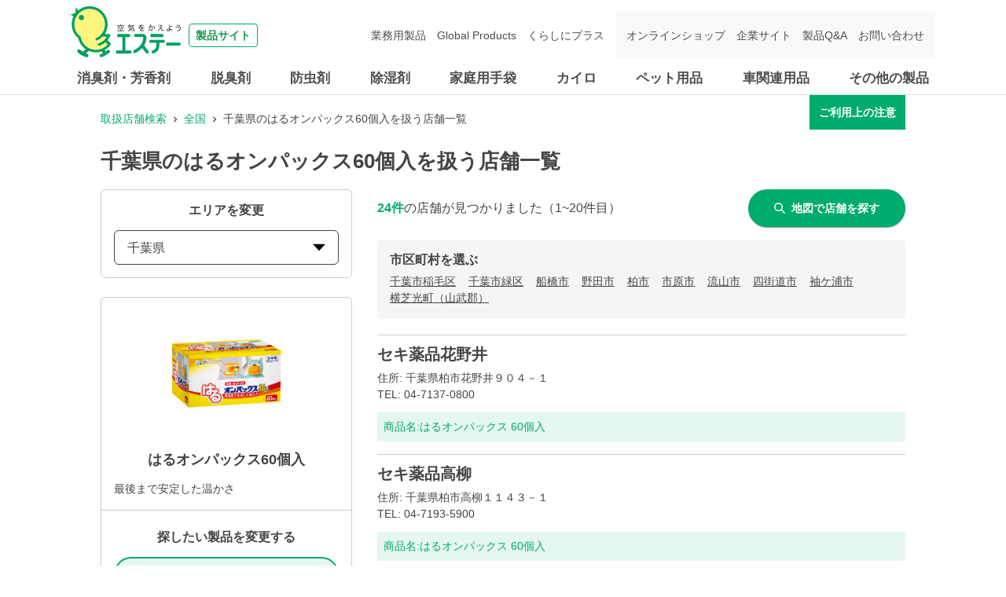

--- FILE ---
content_type: text/html; charset=utf-8
request_url: https://shoplist.st-c.co.jp/list/12?jan_code=4902899450064
body_size: 22099
content:
<!DOCTYPE html><html lang="ja"><head nonce="Q41runblKiXdFzUqCSfV4lOjncxzzwHzUyLxJ7bAiyh6koUoVbW3TOs7882B8LpZxtkAWcDmK4G6KrelMsqZOhGgWyuWQP6JRGhjEBTidIYYBVTfgDUG2NzrxwoLZWqm6f9Tea0/gcJn/DLMg+26YrR7HIrMXY80TrD9up2mYSQ="><meta charSet="utf-8"/><meta name="viewport" content="width=device-width,initial-scale=1.0"/><meta name="twitter:card" content="summary"/><meta property="og:image" content="https://shoplist.st-c.co.jp/images/imageogp.png"/><meta property="og:locale" content="ja_JP"/><meta property="og:site_name" content="取扱店舗検索"/><title>千葉県のはるオンパックス60個入取扱店舗一覧 | エステー株式会社</title><meta name="robots" content="index,follow"/><meta name="description" content="千葉県のはるオンパックス60個入取扱店舗一覧になります。エステー製品の取扱店舗検索ページです。消臭剤・芳香剤、脱臭剤、防虫剤、除湿剤、家庭用手袋、車関連用品などの取扱店舗を、現在地や駅名、住所からお調べできます。"/><meta property="og:title" content="千葉県のはるオンパックス60個入取扱店舗一覧 | エステー株式会社"/><meta property="og:description" content="千葉県のはるオンパックス60個入取扱店舗一覧になります。エステー製品の取扱店舗検索ページです。消臭剤・芳香剤、脱臭剤、防虫剤、除湿剤、家庭用手袋、車関連用品などの取扱店舗を、現在地や駅名、住所からお調べできます。"/><meta property="og:url" content="https://shoplist.st-c.co.jp/list/12?jan_code=4902899450064"/><meta property="og:type" content="article"/><link rel="canonical" href="https://shoplist.st-c.co.jp/list/12?jan_code=4902899450064"/><script type="application/ld+json">{"@context":"https://schema.org","@type":"BreadcrumbList","itemListElement":[{"@type":"ListItem","position":1,"item":{"@id":"https://shoplist.st-c.co.jp","name":"取扱店舗検索"}},{"@type":"ListItem","position":2,"item":{"@id":"https://shoplist.st-c.co.jp/list?jan_code=4902899450064","name":"全国"}},{"@type":"ListItem","position":3,"item":{"@id":"https://shoplist.st-c.co.jp/list/12?jan_code=4902899450064","name":"千葉県のはるオンパックス60個入を扱う店舗一覧"}}]}</script><meta name="next-head-count" content="15"/><meta name="theme-color" content="rgba(0, 172, 107, 1)"/><meta name="format-detection" content="telephone=no"/><link rel="icon" href="/favicons/favicon.ico"/><link rel="apple-touch-icon" href="/favicons/apple-touch-icon.png"/><link nonce="Q41runblKiXdFzUqCSfV4lOjncxzzwHzUyLxJ7bAiyh6koUoVbW3TOs7882B8LpZxtkAWcDmK4G6KrelMsqZOhGgWyuWQP6JRGhjEBTidIYYBVTfgDUG2NzrxwoLZWqm6f9Tea0/gcJn/DLMg+26YrR7HIrMXY80TrD9up2mYSQ=" rel="stylesheet" href="/assets/css/common-parts.css"/><script nonce="Q41runblKiXdFzUqCSfV4lOjncxzzwHzUyLxJ7bAiyh6koUoVbW3TOs7882B8LpZxtkAWcDmK4G6KrelMsqZOhGgWyuWQP6JRGhjEBTidIYYBVTfgDUG2NzrxwoLZWqm6f9Tea0/gcJn/DLMg+26YrR7HIrMXY80TrD9up2mYSQ=" src="https://ajax.googleapis.com/ajax/libs/jquery/3.3.1/jquery.min.js" defer=""></script><script nonce="Q41runblKiXdFzUqCSfV4lOjncxzzwHzUyLxJ7bAiyh6koUoVbW3TOs7882B8LpZxtkAWcDmK4G6KrelMsqZOhGgWyuWQP6JRGhjEBTidIYYBVTfgDUG2NzrxwoLZWqm6f9Tea0/gcJn/DLMg+26YrR7HIrMXY80TrD9up2mYSQ=" src="/assets/js/init.js" defer=""></script><script nonce="Q41runblKiXdFzUqCSfV4lOjncxzzwHzUyLxJ7bAiyh6koUoVbW3TOs7882B8LpZxtkAWcDmK4G6KrelMsqZOhGgWyuWQP6JRGhjEBTidIYYBVTfgDUG2NzrxwoLZWqm6f9Tea0/gcJn/DLMg+26YrR7HIrMXY80TrD9up2mYSQ=" src="/assets/js/common-parts.js" defer=""></script><script nonce="Q41runblKiXdFzUqCSfV4lOjncxzzwHzUyLxJ7bAiyh6koUoVbW3TOs7882B8LpZxtkAWcDmK4G6KrelMsqZOhGgWyuWQP6JRGhjEBTidIYYBVTfgDUG2NzrxwoLZWqm6f9Tea0/gcJn/DLMg+26YrR7HIrMXY80TrD9up2mYSQ=" id="dealer-gtm-script">(function(w,d,s,l,i){w[l]=w[l]||[];w[l].push({'gtm.start':
      new Date().getTime(),event:'gtm.js'});var f=d.getElementsByTagName(s)[0],
      j=d.createElement(s),dl=l!='dataLayer'?'&l='+l:'';j.async=true;j.src=
      'https://www.googletagmanager.com/gtm.js?id='+i+dl;f.parentNode.insertBefore(j,f);
      })(window,document,'script','dealerDataLayer','GTM-53VXFCN8');</script><link nonce="Q41runblKiXdFzUqCSfV4lOjncxzzwHzUyLxJ7bAiyh6koUoVbW3TOs7882B8LpZxtkAWcDmK4G6KrelMsqZOhGgWyuWQP6JRGhjEBTidIYYBVTfgDUG2NzrxwoLZWqm6f9Tea0/gcJn/DLMg+26YrR7HIrMXY80TrD9up2mYSQ=" rel="preload" href="/_next/static/css/382ebd261ab7e796.css" as="style"/><link nonce="Q41runblKiXdFzUqCSfV4lOjncxzzwHzUyLxJ7bAiyh6koUoVbW3TOs7882B8LpZxtkAWcDmK4G6KrelMsqZOhGgWyuWQP6JRGhjEBTidIYYBVTfgDUG2NzrxwoLZWqm6f9Tea0/gcJn/DLMg+26YrR7HIrMXY80TrD9up2mYSQ=" rel="stylesheet" href="/_next/static/css/382ebd261ab7e796.css" data-n-g=""/><link nonce="Q41runblKiXdFzUqCSfV4lOjncxzzwHzUyLxJ7bAiyh6koUoVbW3TOs7882B8LpZxtkAWcDmK4G6KrelMsqZOhGgWyuWQP6JRGhjEBTidIYYBVTfgDUG2NzrxwoLZWqm6f9Tea0/gcJn/DLMg+26YrR7HIrMXY80TrD9up2mYSQ=" rel="preload" href="/_next/static/css/312c6f1ee9130ff4.css" as="style"/><link nonce="Q41runblKiXdFzUqCSfV4lOjncxzzwHzUyLxJ7bAiyh6koUoVbW3TOs7882B8LpZxtkAWcDmK4G6KrelMsqZOhGgWyuWQP6JRGhjEBTidIYYBVTfgDUG2NzrxwoLZWqm6f9Tea0/gcJn/DLMg+26YrR7HIrMXY80TrD9up2mYSQ=" rel="stylesheet" href="/_next/static/css/312c6f1ee9130ff4.css" data-n-p=""/><noscript data-n-css="Q41runblKiXdFzUqCSfV4lOjncxzzwHzUyLxJ7bAiyh6koUoVbW3TOs7882B8LpZxtkAWcDmK4G6KrelMsqZOhGgWyuWQP6JRGhjEBTidIYYBVTfgDUG2NzrxwoLZWqm6f9Tea0/gcJn/DLMg+26YrR7HIrMXY80TrD9up2mYSQ="></noscript><script defer="" nonce="Q41runblKiXdFzUqCSfV4lOjncxzzwHzUyLxJ7bAiyh6koUoVbW3TOs7882B8LpZxtkAWcDmK4G6KrelMsqZOhGgWyuWQP6JRGhjEBTidIYYBVTfgDUG2NzrxwoLZWqm6f9Tea0/gcJn/DLMg+26YrR7HIrMXY80TrD9up2mYSQ=" nomodule="" src="/_next/static/chunks/polyfills-5cd94c89d3acac5f.js"></script><script src="/_next/static/chunks/webpack-cb7634a8b6194820.js" nonce="Q41runblKiXdFzUqCSfV4lOjncxzzwHzUyLxJ7bAiyh6koUoVbW3TOs7882B8LpZxtkAWcDmK4G6KrelMsqZOhGgWyuWQP6JRGhjEBTidIYYBVTfgDUG2NzrxwoLZWqm6f9Tea0/gcJn/DLMg+26YrR7HIrMXY80TrD9up2mYSQ=" defer=""></script><script src="/_next/static/chunks/framework-5f4595e5518b5600.js" nonce="Q41runblKiXdFzUqCSfV4lOjncxzzwHzUyLxJ7bAiyh6koUoVbW3TOs7882B8LpZxtkAWcDmK4G6KrelMsqZOhGgWyuWQP6JRGhjEBTidIYYBVTfgDUG2NzrxwoLZWqm6f9Tea0/gcJn/DLMg+26YrR7HIrMXY80TrD9up2mYSQ=" defer=""></script><script src="/_next/static/chunks/main-a4d9e436b9a532ca.js" nonce="Q41runblKiXdFzUqCSfV4lOjncxzzwHzUyLxJ7bAiyh6koUoVbW3TOs7882B8LpZxtkAWcDmK4G6KrelMsqZOhGgWyuWQP6JRGhjEBTidIYYBVTfgDUG2NzrxwoLZWqm6f9Tea0/gcJn/DLMg+26YrR7HIrMXY80TrD9up2mYSQ=" defer=""></script><script src="/_next/static/chunks/pages/_app-f72eed7e38c9eec5.js" nonce="Q41runblKiXdFzUqCSfV4lOjncxzzwHzUyLxJ7bAiyh6koUoVbW3TOs7882B8LpZxtkAWcDmK4G6KrelMsqZOhGgWyuWQP6JRGhjEBTidIYYBVTfgDUG2NzrxwoLZWqm6f9Tea0/gcJn/DLMg+26YrR7HIrMXY80TrD9up2mYSQ=" defer=""></script><script src="/_next/static/chunks/527-05697726d50adb6f.js" nonce="Q41runblKiXdFzUqCSfV4lOjncxzzwHzUyLxJ7bAiyh6koUoVbW3TOs7882B8LpZxtkAWcDmK4G6KrelMsqZOhGgWyuWQP6JRGhjEBTidIYYBVTfgDUG2NzrxwoLZWqm6f9Tea0/gcJn/DLMg+26YrR7HIrMXY80TrD9up2mYSQ=" defer=""></script><script src="/_next/static/chunks/637-71db03756014b75b.js" nonce="Q41runblKiXdFzUqCSfV4lOjncxzzwHzUyLxJ7bAiyh6koUoVbW3TOs7882B8LpZxtkAWcDmK4G6KrelMsqZOhGgWyuWQP6JRGhjEBTidIYYBVTfgDUG2NzrxwoLZWqm6f9Tea0/gcJn/DLMg+26YrR7HIrMXY80TrD9up2mYSQ=" defer=""></script><script src="/_next/static/chunks/740-dd5473d12b465601.js" nonce="Q41runblKiXdFzUqCSfV4lOjncxzzwHzUyLxJ7bAiyh6koUoVbW3TOs7882B8LpZxtkAWcDmK4G6KrelMsqZOhGgWyuWQP6JRGhjEBTidIYYBVTfgDUG2NzrxwoLZWqm6f9Tea0/gcJn/DLMg+26YrR7HIrMXY80TrD9up2mYSQ=" defer=""></script><script src="/_next/static/chunks/106-2d11a006a67a0d07.js" nonce="Q41runblKiXdFzUqCSfV4lOjncxzzwHzUyLxJ7bAiyh6koUoVbW3TOs7882B8LpZxtkAWcDmK4G6KrelMsqZOhGgWyuWQP6JRGhjEBTidIYYBVTfgDUG2NzrxwoLZWqm6f9Tea0/gcJn/DLMg+26YrR7HIrMXY80TrD9up2mYSQ=" defer=""></script><script src="/_next/static/chunks/471-6215509994f39833.js" nonce="Q41runblKiXdFzUqCSfV4lOjncxzzwHzUyLxJ7bAiyh6koUoVbW3TOs7882B8LpZxtkAWcDmK4G6KrelMsqZOhGgWyuWQP6JRGhjEBTidIYYBVTfgDUG2NzrxwoLZWqm6f9Tea0/gcJn/DLMg+26YrR7HIrMXY80TrD9up2mYSQ=" defer=""></script><script src="/_next/static/chunks/835-685d67753a4e8888.js" nonce="Q41runblKiXdFzUqCSfV4lOjncxzzwHzUyLxJ7bAiyh6koUoVbW3TOs7882B8LpZxtkAWcDmK4G6KrelMsqZOhGgWyuWQP6JRGhjEBTidIYYBVTfgDUG2NzrxwoLZWqm6f9Tea0/gcJn/DLMg+26YrR7HIrMXY80TrD9up2mYSQ=" defer=""></script><script src="/_next/static/chunks/175-40988636f16a7c35.js" nonce="Q41runblKiXdFzUqCSfV4lOjncxzzwHzUyLxJ7bAiyh6koUoVbW3TOs7882B8LpZxtkAWcDmK4G6KrelMsqZOhGgWyuWQP6JRGhjEBTidIYYBVTfgDUG2NzrxwoLZWqm6f9Tea0/gcJn/DLMg+26YrR7HIrMXY80TrD9up2mYSQ=" defer=""></script><script src="/_next/static/chunks/pages/list/%5Bpref%5D-02fafc14ad7f7e0c.js" nonce="Q41runblKiXdFzUqCSfV4lOjncxzzwHzUyLxJ7bAiyh6koUoVbW3TOs7882B8LpZxtkAWcDmK4G6KrelMsqZOhGgWyuWQP6JRGhjEBTidIYYBVTfgDUG2NzrxwoLZWqm6f9Tea0/gcJn/DLMg+26YrR7HIrMXY80TrD9up2mYSQ=" defer=""></script><script src="/_next/static/bWhJS-pVJd6DIo3ciAXwo/_buildManifest.js" nonce="Q41runblKiXdFzUqCSfV4lOjncxzzwHzUyLxJ7bAiyh6koUoVbW3TOs7882B8LpZxtkAWcDmK4G6KrelMsqZOhGgWyuWQP6JRGhjEBTidIYYBVTfgDUG2NzrxwoLZWqm6f9Tea0/gcJn/DLMg+26YrR7HIrMXY80TrD9up2mYSQ=" defer=""></script><script src="/_next/static/bWhJS-pVJd6DIo3ciAXwo/_ssgManifest.js" nonce="Q41runblKiXdFzUqCSfV4lOjncxzzwHzUyLxJ7bAiyh6koUoVbW3TOs7882B8LpZxtkAWcDmK4G6KrelMsqZOhGgWyuWQP6JRGhjEBTidIYYBVTfgDUG2NzrxwoLZWqm6f9Tea0/gcJn/DLMg+26YrR7HIrMXY80TrD9up2mYSQ=" defer=""></script><script src="/_next/static/bWhJS-pVJd6DIo3ciAXwo/_middlewareManifest.js" nonce="Q41runblKiXdFzUqCSfV4lOjncxzzwHzUyLxJ7bAiyh6koUoVbW3TOs7882B8LpZxtkAWcDmK4G6KrelMsqZOhGgWyuWQP6JRGhjEBTidIYYBVTfgDUG2NzrxwoLZWqm6f9Tea0/gcJn/DLMg+26YrR7HIrMXY80TrD9up2mYSQ=" defer=""></script></head><body><noscript><iframe src="https://www.googletagmanager.com/ns.html?id=GTM-53VXFCN8" height="0" width="0" style="display:none;visibility:hidden"></iframe></noscript><header id="st-c-header"><div class="header-navbar"><div class="header-container"><div class="header-menu-toggle header-sp"><span></span><span></span><span></span><div class="header-menu-toggle-text">メニュー</div></div><div class="header-logo"><a href="https://products.st-c.co.jp/" target="_blank" rel="noreferrer"><img src="/assets/images/common/logo.svg" alt="製品サイト 空気をかえよう エステー"/><span>製品サイト</span></a></div></div></div><nav class="header-nav-menu"><div class="header-container"><div class="header-nav-home header-sp"><a href="https://products.st-c.co.jp/" target="_blank" rel="noreferrer"><img src="/assets/images/common/icon_home.png"/>ホーム</a></div><ul class="header-global-menu"><li class="header-cat-list"><a class="header-cat-toggle header-pc" href="https://products.st-c.co.jp/products/air_freshener/" target="_blank" rel="noreferrer">消臭剤・芳香剤</a><a href="https://products.st-c.co.jp/products/air_freshener/" target="_blank" rel="noreferrer"><span class="header-cat-toggle header-sp">消臭剤・芳香剤</span></a></li><li class="header-cat-list"><a class="header-cat-toggle header-pc" href="https://products.st-c.co.jp/products/deodorizer/" target="_blank" rel="noreferrer">脱臭剤</a><a href="https://products.st-c.co.jp/products/deodorizer/" target="_blank" rel="noreferrer"><span class="header-cat-toggle header-sp">脱臭剤</span></a></li><li class="header-cat-list"><a class="header-cat-toggle header-pc" href="https://products.st-c.co.jp/products/insect_repellent/" target="_blank" rel="noreferrer">防虫剤</a><a href="https://products.st-c.co.jp/products/insect_repellent/" target="_blank" rel="noreferrer"><span class="header-cat-toggle header-sp">防虫剤</span></a></li><li class="header-cat-list"><a class="header-cat-toggle header-pc" href="https://products.st-c.co.jp/products/dehumidifier/" target="_blank" rel="noreferrer">除湿剤</a><a href="https://products.st-c.co.jp/products/dehumidifier/" target="_blank" rel="noreferrer"><span class="header-cat-toggle header-sp">除湿剤</span></a></li><li class="header-cat-list"><a class="header-cat-toggle header-pc" href="https://products.st-c.co.jp/products/household_goods_gloves/" target="_blank" rel="noreferrer">家庭用手袋</a><a href="https://products.st-c.co.jp/products/household_goods_gloves/" target="_blank" rel="noreferrer"><span class="header-cat-toggle header-sp">家庭用手袋</span></a></li><li class="header-cat-list"><a class="header-cat-toggle header-pc" href="https://products.st-c.co.jp/products/heat_pack/" target="_blank" rel="noreferrer">カイロ</a><a href="https://products.st-c.co.jp/products/heat_pack/" target="_blank" rel="noreferrer"><span class="header-cat-toggle header-sp">カイロ</span></a></li><li class="header-cat-list"><a class="header-cat-toggle header-pc" href="https://products.st-c.co.jp/products/pet/" target="_blank" rel="noreferrer">ペット用品</a><a href="https://products.st-c.co.jp/products/pet/" target="_blank" rel="noreferrer"><span class="header-cat-toggle header-sp">ペット用品</span></a></li><li class="header-cat-list"><a class="header-cat-toggle header-pc" href="https://products.st-c.co.jp/products/car_care/" target="_blank" rel="noreferrer">車関連用品</a><a href="https://products.st-c.co.jp/products/car_care/" target="_blank" rel="noreferrer"><span class="header-cat-toggle header-sp">車関連用品</span></a></li><li class="header-cat-list"><a class="header-cat-toggle header-pc" href="https://products.st-c.co.jp/products/others/" target="_blank" rel="noreferrer">その他の製品</a><a href="https://products.st-c.co.jp/products/others/" target="_blank" rel="noreferrer"><span class="header-cat-toggle header-sp">その他の製品</span></a></li></ul><ul class="header-nav-search header-sp"><li><a href="https://products.st-c.co.jp/?tab=purpose" target="_blank" rel="noreferrer"><span class="header-icon-search_bold"></span>目的から探す</a></li><li><a href="https://products.st-c.co.jp/brand/" target="_blank" rel="noreferrer"><span class="header-icon-search_bold"></span>ブランド一覧から探す</a></li></ul><ul class="header-link-menu"><li><a href="https://products.st-c.co.jp/pro/" target="_blank" rel="noreferrer">業務用製品</a></li><li><a href="https://products.st-c.co.jp/gpc/" target="_blank" rel="noreferrer">Global Products</a></li><li><a href="https://products.st-c.co.jp/plus/" target="_blank" rel="noreferrer">くらしにプラス</a></li><li class="target-blank onlineshop"><a href="http://www.st-eshop.jp/" target="_blank" rel="noreferrer">オンラインショップ</a></li><li class="target-blank corporate"><a href="https://www.st-c.co.jp/" target="_blank" rel="noreferrer">企業サイト</a></li><li class="target-blank"><a href="https://support.st-c.co.jp/fa/qa/web/index.html" target="_blank" rel="noreferrer">製品Q&amp;A</a></li><li class="target-blank contact"><a href="https://support.st-c.co.jp/fa/qa/web/formList.html" target="_blank" rel="noreferrer">お問い合わせ</a></li></ul><div class="header-nav-close header-sp"><span class="header-nav-close-icon"></span>閉じる</div></div></nav></header><div id="__next" data-reactroot=""><style data-emotion="css-global 4wrm2z">:host,:root{--chakra-ring-inset:var(--chakra-empty,/*!*/ /*!*/);--chakra-ring-offset-width:0px;--chakra-ring-offset-color:#fff;--chakra-ring-color:rgba(66, 153, 225, 0.6);--chakra-ring-offset-shadow:0 0 #0000;--chakra-ring-shadow:0 0 #0000;--chakra-space-x-reverse:0;--chakra-space-y-reverse:0;--chakra-colors-transparent:transparent;--chakra-colors-current:currentColor;--chakra-colors-black:#000000;--chakra-colors-white:#FFFFFF;--chakra-colors-whiteAlpha-50:rgba(255, 255, 255, 0.04);--chakra-colors-whiteAlpha-100:rgba(255, 255, 255, 0.06);--chakra-colors-whiteAlpha-200:rgba(255, 255, 255, 0.08);--chakra-colors-whiteAlpha-300:rgba(255, 255, 255, 0.16);--chakra-colors-whiteAlpha-400:rgba(255, 255, 255, 0.24);--chakra-colors-whiteAlpha-500:rgba(255, 255, 255, 0.36);--chakra-colors-whiteAlpha-600:rgba(255, 255, 255, 0.48);--chakra-colors-whiteAlpha-700:rgba(255, 255, 255, 0.64);--chakra-colors-whiteAlpha-800:rgba(255, 255, 255, 0.80);--chakra-colors-whiteAlpha-900:rgba(255, 255, 255, 0.92);--chakra-colors-blackAlpha-50:rgba(0, 0, 0, 0.04);--chakra-colors-blackAlpha-100:rgba(0, 0, 0, 0.06);--chakra-colors-blackAlpha-200:rgba(0, 0, 0, 0.08);--chakra-colors-blackAlpha-300:rgba(0, 0, 0, 0.16);--chakra-colors-blackAlpha-400:rgba(0, 0, 0, 0.24);--chakra-colors-blackAlpha-500:rgba(0, 0, 0, 0.36);--chakra-colors-blackAlpha-600:rgba(0, 0, 0, 0.48);--chakra-colors-blackAlpha-700:rgba(0, 0, 0, 0.64);--chakra-colors-blackAlpha-800:rgba(0, 0, 0, 0.80);--chakra-colors-blackAlpha-900:rgba(0, 0, 0, 0.92);--chakra-colors-gray-50:#F7FAFC;--chakra-colors-gray-100:#EDF2F7;--chakra-colors-gray-200:#E2E8F0;--chakra-colors-gray-300:#CBD5E0;--chakra-colors-gray-400:#A0AEC0;--chakra-colors-gray-500:#718096;--chakra-colors-gray-600:#4A5568;--chakra-colors-gray-700:#2D3748;--chakra-colors-gray-800:#1A202C;--chakra-colors-gray-900:#171923;--chakra-colors-red-50:#FFF5F5;--chakra-colors-red-100:#FED7D7;--chakra-colors-red-200:#FEB2B2;--chakra-colors-red-300:#FC8181;--chakra-colors-red-400:#F56565;--chakra-colors-red-500:#E53E3E;--chakra-colors-red-600:#C53030;--chakra-colors-red-700:#9B2C2C;--chakra-colors-red-800:#822727;--chakra-colors-red-900:#63171B;--chakra-colors-orange-50:#FFFAF0;--chakra-colors-orange-100:#FEEBC8;--chakra-colors-orange-200:#FBD38D;--chakra-colors-orange-300:#F6AD55;--chakra-colors-orange-400:#ED8936;--chakra-colors-orange-500:#DD6B20;--chakra-colors-orange-600:#C05621;--chakra-colors-orange-700:#9C4221;--chakra-colors-orange-800:#7B341E;--chakra-colors-orange-900:#652B19;--chakra-colors-yellow-50:#FFFFF0;--chakra-colors-yellow-100:#FEFCBF;--chakra-colors-yellow-200:#FAF089;--chakra-colors-yellow-300:#F6E05E;--chakra-colors-yellow-400:#ECC94B;--chakra-colors-yellow-500:#D69E2E;--chakra-colors-yellow-600:#B7791F;--chakra-colors-yellow-700:#975A16;--chakra-colors-yellow-800:#744210;--chakra-colors-yellow-900:#5F370E;--chakra-colors-green-50:#F0FFF4;--chakra-colors-green-100:#C6F6D5;--chakra-colors-green-200:#9AE6B4;--chakra-colors-green-300:#68D391;--chakra-colors-green-400:#48BB78;--chakra-colors-green-500:#38A169;--chakra-colors-green-600:#2F855A;--chakra-colors-green-700:#276749;--chakra-colors-green-800:#22543D;--chakra-colors-green-900:#1C4532;--chakra-colors-teal-50:#E6FFFA;--chakra-colors-teal-100:#B2F5EA;--chakra-colors-teal-200:#81E6D9;--chakra-colors-teal-300:#4FD1C5;--chakra-colors-teal-400:#38B2AC;--chakra-colors-teal-500:#319795;--chakra-colors-teal-600:#2C7A7B;--chakra-colors-teal-700:#285E61;--chakra-colors-teal-800:#234E52;--chakra-colors-teal-900:#1D4044;--chakra-colors-blue-50:#ebf8ff;--chakra-colors-blue-100:#bee3f8;--chakra-colors-blue-200:#90cdf4;--chakra-colors-blue-300:#63b3ed;--chakra-colors-blue-400:#4299e1;--chakra-colors-blue-500:#3182ce;--chakra-colors-blue-600:#2b6cb0;--chakra-colors-blue-700:#2c5282;--chakra-colors-blue-800:#2a4365;--chakra-colors-blue-900:#1A365D;--chakra-colors-cyan-50:#EDFDFD;--chakra-colors-cyan-100:#C4F1F9;--chakra-colors-cyan-200:#9DECF9;--chakra-colors-cyan-300:#76E4F7;--chakra-colors-cyan-400:#0BC5EA;--chakra-colors-cyan-500:#00B5D8;--chakra-colors-cyan-600:#00A3C4;--chakra-colors-cyan-700:#0987A0;--chakra-colors-cyan-800:#086F83;--chakra-colors-cyan-900:#065666;--chakra-colors-purple-50:#FAF5FF;--chakra-colors-purple-100:#E9D8FD;--chakra-colors-purple-200:#D6BCFA;--chakra-colors-purple-300:#B794F4;--chakra-colors-purple-400:#9F7AEA;--chakra-colors-purple-500:#805AD5;--chakra-colors-purple-600:#6B46C1;--chakra-colors-purple-700:#553C9A;--chakra-colors-purple-800:#44337A;--chakra-colors-purple-900:#322659;--chakra-colors-pink-50:#FFF5F7;--chakra-colors-pink-100:#FED7E2;--chakra-colors-pink-200:#FBB6CE;--chakra-colors-pink-300:#F687B3;--chakra-colors-pink-400:#ED64A6;--chakra-colors-pink-500:#D53F8C;--chakra-colors-pink-600:#B83280;--chakra-colors-pink-700:#97266D;--chakra-colors-pink-800:#702459;--chakra-colors-pink-900:#521B41;--chakra-colors-linkedin-50:#E8F4F9;--chakra-colors-linkedin-100:#CFEDFB;--chakra-colors-linkedin-200:#9BDAF3;--chakra-colors-linkedin-300:#68C7EC;--chakra-colors-linkedin-400:#34B3E4;--chakra-colors-linkedin-500:#00A0DC;--chakra-colors-linkedin-600:#008CC9;--chakra-colors-linkedin-700:#0077B5;--chakra-colors-linkedin-800:#005E93;--chakra-colors-linkedin-900:#004471;--chakra-colors-facebook-50:#E8F4F9;--chakra-colors-facebook-100:#D9DEE9;--chakra-colors-facebook-200:#B7C2DA;--chakra-colors-facebook-300:#6482C0;--chakra-colors-facebook-400:#4267B2;--chakra-colors-facebook-500:#385898;--chakra-colors-facebook-600:#314E89;--chakra-colors-facebook-700:#29487D;--chakra-colors-facebook-800:#223B67;--chakra-colors-facebook-900:#1E355B;--chakra-colors-messenger-50:#D0E6FF;--chakra-colors-messenger-100:#B9DAFF;--chakra-colors-messenger-200:#A2CDFF;--chakra-colors-messenger-300:#7AB8FF;--chakra-colors-messenger-400:#2E90FF;--chakra-colors-messenger-500:#0078FF;--chakra-colors-messenger-600:#0063D1;--chakra-colors-messenger-700:#0052AC;--chakra-colors-messenger-800:#003C7E;--chakra-colors-messenger-900:#002C5C;--chakra-colors-whatsapp-50:#dffeec;--chakra-colors-whatsapp-100:#b9f5d0;--chakra-colors-whatsapp-200:#90edb3;--chakra-colors-whatsapp-300:#65e495;--chakra-colors-whatsapp-400:#3cdd78;--chakra-colors-whatsapp-500:#22c35e;--chakra-colors-whatsapp-600:#179848;--chakra-colors-whatsapp-700:#0c6c33;--chakra-colors-whatsapp-800:#01421c;--chakra-colors-whatsapp-900:#001803;--chakra-colors-twitter-50:#E5F4FD;--chakra-colors-twitter-100:#C8E9FB;--chakra-colors-twitter-200:#A8DCFA;--chakra-colors-twitter-300:#83CDF7;--chakra-colors-twitter-400:#57BBF5;--chakra-colors-twitter-500:#1DA1F2;--chakra-colors-twitter-600:#1A94DA;--chakra-colors-twitter-700:#1681BF;--chakra-colors-twitter-800:#136B9E;--chakra-colors-twitter-900:#0D4D71;--chakra-colors-telegram-50:#E3F2F9;--chakra-colors-telegram-100:#C5E4F3;--chakra-colors-telegram-200:#A2D4EC;--chakra-colors-telegram-300:#7AC1E4;--chakra-colors-telegram-400:#47A9DA;--chakra-colors-telegram-500:#0088CC;--chakra-colors-telegram-600:#007AB8;--chakra-colors-telegram-700:#006BA1;--chakra-colors-telegram-800:#005885;--chakra-colors-telegram-900:#003F5E;--chakra-colors-main-100:rgba(0, 172, 107, 0.1);--chakra-colors-main-600:rgba(0, 172, 107, 0.6);--chakra-colors-main-1000:rgba(0, 172, 107, 1);--chakra-colors-base-500:rgba(68, 68, 68, 0.5);--chakra-colors-base-800:rgba(68, 68, 68, 0.75);--chakra-colors-base-1000:rgba(68, 68, 68, 1);--chakra-colors-base-disabled:#999999;--chakra-colors-base-error:#F71111;--chakra-colors-mainbg-100:#F5F5F5;--chakra-colors-mainbg-200:#dddddd;--chakra-colors-mainbg-300:#CCCCCC;--chakra-borders-none:0;--chakra-borders-1px:1px solid;--chakra-borders-2px:2px solid;--chakra-borders-4px:4px solid;--chakra-borders-8px:8px solid;--chakra-fonts-heading:Hiragino Kaku Gothic ProN,YuGothic,"Hiragino Sans","メイリオ",Meiryo,sans-serif;--chakra-fonts-body:Hiragino Kaku Gothic ProN,YuGothic,"Hiragino Sans","メイリオ",Meiryo,sans-serif;--chakra-fonts-mono:SFMono-Regular,Menlo,Monaco,Consolas,"Liberation Mono","Courier New",monospace;--chakra-fontSizes-xs:0.75rem;--chakra-fontSizes-sm:0.875rem;--chakra-fontSizes-md:1rem;--chakra-fontSizes-lg:1.125rem;--chakra-fontSizes-xl:1.25rem;--chakra-fontSizes-2xl:1.5rem;--chakra-fontSizes-3xl:1.875rem;--chakra-fontSizes-4xl:2.25rem;--chakra-fontSizes-5xl:3rem;--chakra-fontSizes-6xl:3.75rem;--chakra-fontSizes-7xl:4.5rem;--chakra-fontSizes-8xl:6rem;--chakra-fontSizes-9xl:8rem;--chakra-fontWeights-hairline:100;--chakra-fontWeights-thin:200;--chakra-fontWeights-light:300;--chakra-fontWeights-normal:400;--chakra-fontWeights-medium:500;--chakra-fontWeights-semibold:600;--chakra-fontWeights-bold:700;--chakra-fontWeights-extrabold:800;--chakra-fontWeights-black:900;--chakra-letterSpacings-tighter:-0.05em;--chakra-letterSpacings-tight:-0.025em;--chakra-letterSpacings-normal:0;--chakra-letterSpacings-wide:0.025em;--chakra-letterSpacings-wider:0.05em;--chakra-letterSpacings-widest:0.1em;--chakra-lineHeights-3:.75rem;--chakra-lineHeights-4:1rem;--chakra-lineHeights-5:1.25rem;--chakra-lineHeights-6:1.5rem;--chakra-lineHeights-7:1.75rem;--chakra-lineHeights-8:2rem;--chakra-lineHeights-9:2.25rem;--chakra-lineHeights-10:2.5rem;--chakra-lineHeights-normal:normal;--chakra-lineHeights-none:1;--chakra-lineHeights-shorter:1.25;--chakra-lineHeights-short:1.375;--chakra-lineHeights-base:1.5;--chakra-lineHeights-tall:1.625;--chakra-lineHeights-taller:2;--chakra-radii-none:0;--chakra-radii-sm:0.125rem;--chakra-radii-base:0.25rem;--chakra-radii-md:0.375rem;--chakra-radii-lg:0.5rem;--chakra-radii-xl:0.75rem;--chakra-radii-2xl:1rem;--chakra-radii-3xl:1.5rem;--chakra-radii-full:9999px;--chakra-space-1:0.25rem;--chakra-space-2:0.5rem;--chakra-space-3:0.75rem;--chakra-space-4:1rem;--chakra-space-5:1.25rem;--chakra-space-6:1.5rem;--chakra-space-7:1.75rem;--chakra-space-8:2rem;--chakra-space-9:2.25rem;--chakra-space-10:2.5rem;--chakra-space-12:3rem;--chakra-space-14:3.5rem;--chakra-space-16:4rem;--chakra-space-20:5rem;--chakra-space-24:6rem;--chakra-space-28:7rem;--chakra-space-32:8rem;--chakra-space-36:9rem;--chakra-space-40:10rem;--chakra-space-44:11rem;--chakra-space-48:12rem;--chakra-space-52:13rem;--chakra-space-56:14rem;--chakra-space-60:15rem;--chakra-space-64:16rem;--chakra-space-72:18rem;--chakra-space-80:20rem;--chakra-space-96:24rem;--chakra-space-px:1px;--chakra-space-0-5:0.125rem;--chakra-space-1-5:0.375rem;--chakra-space-2-5:0.625rem;--chakra-space-3-5:0.875rem;--chakra-shadows-xs:0 0 0 1px rgba(0, 0, 0, 0.05);--chakra-shadows-sm:0 1px 2px 0 rgba(0, 0, 0, 0.05);--chakra-shadows-base:0 1px 3px 0 rgba(0, 0, 0, 0.1),0 1px 2px 0 rgba(0, 0, 0, 0.06);--chakra-shadows-md:0 4px 6px -1px rgba(0, 0, 0, 0.1),0 2px 4px -1px rgba(0, 0, 0, 0.06);--chakra-shadows-lg:0 10px 15px -3px rgba(0, 0, 0, 0.1),0 4px 6px -2px rgba(0, 0, 0, 0.05);--chakra-shadows-xl:0 20px 25px -5px rgba(0, 0, 0, 0.1),0 10px 10px -5px rgba(0, 0, 0, 0.04);--chakra-shadows-2xl:0 25px 50px -12px rgba(0, 0, 0, 0.25);--chakra-shadows-outline:0 0 0 3px rgba(0, 172, 107, 0.6);--chakra-shadows-inner:inset 0 2px 4px 0 rgba(0,0,0,0.06);--chakra-shadows-none:none;--chakra-shadows-dark-lg:rgba(0, 0, 0, 0.1) 0px 0px 0px 1px,rgba(0, 0, 0, 0.2) 0px 5px 10px,rgba(0, 0, 0, 0.4) 0px 15px 40px;--chakra-shadows-z0:0 0 0 0 rgba(0,0,0,.2),0 0 0 0 rgba(0,0,0,.14),0 0 0 0 rgba(0,0,0,.12);--chakra-shadows-z1:0 2px 1px -1px rgba(0,0,0,.2),0 1px 1px 0 rgba(0,0,0,.14),0 1px 3px 0 rgba(0,0,0,.12);--chakra-shadows-z2:0 3px 1px -2px rgba(0,0,0,.2),0 2px 2px 0 rgba(0,0,0,.14),0 1px 5px 0 rgba(0,0,0,.12);--chakra-shadows-z3:0 3px 3px -2px rgba(0,0,0,.2),0 3px 4px 0 rgba(0,0,0,.14),0 1px 8px 0 rgba(0,0,0,.12);--chakra-shadows-z4:0 2px 4px -1px rgba(0,0,0,.2),0 4px 5px 0 rgba(0,0,0,.14),0 1px 10px 0 rgba(0,0,0,.12);--chakra-shadows-z5:0 3px 5px -1px rgba(0,0,0,.2),0 5px 8px 0 rgba(0,0,0,.14),0 1px 14px 0 rgba(0,0,0,.12);--chakra-shadows-z6:0 3px 5px -1px rgba(0,0,0,.2),0 6px 10px 0 rgba(0,0,0,.14),0 1px 18px 0 rgba(0,0,0,.12);--chakra-shadows-z7:0 4px 5px -2px rgba(0,0,0,.2),0 7px 10px 1px rgba(0,0,0,.14),0 2px 16px 1px rgba(0,0,0,.12);--chakra-shadows-z8:0 5px 5px -3px rgba(0,0,0,.2),0 8px 10px 1px rgba(0,0,0,.14),0 3px 14px 2px rgba(0,0,0,.12);--chakra-shadows-z9:0 5px 6px -3px rgba(0,0,0,.2),0 9px 12px 1px rgba(0,0,0,.14),0 3px 16px 2px rgba(0,0,0,.12);--chakra-shadows-z10:0 6px 6px -3px rgba(0,0,0,.2),0 10px 14px 1px rgba(0,0,0,.14),0 4px 18px 3px rgba(0,0,0,.12);--chakra-shadows-card:0px 1px 3px rgb(0 0 0 / 15%);--chakra-shadows-sidebar:3px 2px 3px rgb(0, 0, 0, .2);--chakra-sizes-1:0.25rem;--chakra-sizes-2:0.5rem;--chakra-sizes-3:0.75rem;--chakra-sizes-4:1rem;--chakra-sizes-5:1.25rem;--chakra-sizes-6:1.5rem;--chakra-sizes-7:1.75rem;--chakra-sizes-8:2rem;--chakra-sizes-9:2.25rem;--chakra-sizes-10:2.5rem;--chakra-sizes-12:3rem;--chakra-sizes-14:3.5rem;--chakra-sizes-16:4rem;--chakra-sizes-20:5rem;--chakra-sizes-24:6rem;--chakra-sizes-28:7rem;--chakra-sizes-32:8rem;--chakra-sizes-36:9rem;--chakra-sizes-40:10rem;--chakra-sizes-44:11rem;--chakra-sizes-48:12rem;--chakra-sizes-52:13rem;--chakra-sizes-56:14rem;--chakra-sizes-60:15rem;--chakra-sizes-64:16rem;--chakra-sizes-72:18rem;--chakra-sizes-80:20rem;--chakra-sizes-96:24rem;--chakra-sizes-px:1px;--chakra-sizes-0-5:0.125rem;--chakra-sizes-1-5:0.375rem;--chakra-sizes-2-5:0.625rem;--chakra-sizes-3-5:0.875rem;--chakra-sizes-max:max-content;--chakra-sizes-min:min-content;--chakra-sizes-full:100%;--chakra-sizes-3xs:14rem;--chakra-sizes-2xs:16rem;--chakra-sizes-xs:20rem;--chakra-sizes-sm:24rem;--chakra-sizes-md:28rem;--chakra-sizes-lg:32rem;--chakra-sizes-xl:36rem;--chakra-sizes-2xl:42rem;--chakra-sizes-3xl:48rem;--chakra-sizes-4xl:56rem;--chakra-sizes-5xl:64rem;--chakra-sizes-6xl:72rem;--chakra-sizes-7xl:80rem;--chakra-sizes-8xl:90rem;--chakra-sizes-container-sm:640px;--chakra-sizes-container-md:768px;--chakra-sizes-container-lg:1024px;--chakra-sizes-container-xl:1280px;--chakra-zIndices-hide:-1;--chakra-zIndices-auto:auto;--chakra-zIndices-base:0;--chakra-zIndices-docked:10;--chakra-zIndices-dropdown:1000;--chakra-zIndices-sticky:1100;--chakra-zIndices-banner:1200;--chakra-zIndices-overlay:1300;--chakra-zIndices-modal:1400;--chakra-zIndices-popover:1500;--chakra-zIndices-skipLink:1600;--chakra-zIndices-toast:1700;--chakra-zIndices-tooltip:1800;--chakra-zIndices-overlayNext:1301;--chakra-transition-property-common:background-color,border-color,color,fill,stroke,opacity,box-shadow,transform;--chakra-transition-property-colors:background-color,border-color,color,fill,stroke;--chakra-transition-property-dimensions:width,height;--chakra-transition-property-position:left,right,top,bottom;--chakra-transition-property-background:background-color,background-image,background-position;--chakra-transition-easing-ease-in:cubic-bezier(0.4, 0, 1, 1);--chakra-transition-easing-ease-out:cubic-bezier(0, 0, 0.2, 1);--chakra-transition-easing-ease-in-out:cubic-bezier(0.4, 0, 0.2, 1);--chakra-transition-duration-ultra-fast:50ms;--chakra-transition-duration-faster:100ms;--chakra-transition-duration-fast:150ms;--chakra-transition-duration-normal:200ms;--chakra-transition-duration-slow:300ms;--chakra-transition-duration-slower:400ms;--chakra-transition-duration-ultra-slow:500ms;--chakra-blur-none:0;--chakra-blur-sm:4px;--chakra-blur-base:8px;--chakra-blur-md:12px;--chakra-blur-lg:16px;--chakra-blur-xl:24px;--chakra-blur-2xl:40px;--chakra-blur-3xl:64px;}</style><style data-emotion="css-global 1jqlf9g">html{line-height:1.5;-webkit-text-size-adjust:100%;font-family:system-ui,sans-serif;-webkit-font-smoothing:antialiased;text-rendering:optimizeLegibility;-moz-osx-font-smoothing:grayscale;touch-action:manipulation;}body{position:relative;min-height:100%;font-feature-settings:'kern';}*,*::before,*::after{border-width:0;border-style:solid;box-sizing:border-box;}main{display:block;}hr{border-top-width:1px;box-sizing:content-box;height:0;overflow:visible;}pre,code,kbd,samp{font-family:SFMono-Regular,Menlo,Monaco,Consolas,monospace;font-size:1em;}a{background-color:transparent;color:inherit;-webkit-text-decoration:inherit;text-decoration:inherit;}abbr[title]{border-bottom:none;-webkit-text-decoration:underline;text-decoration:underline;-webkit-text-decoration:underline dotted;-webkit-text-decoration:underline dotted;text-decoration:underline dotted;}b,strong{font-weight:bold;}small{font-size:80%;}sub,sup{font-size:75%;line-height:0;position:relative;vertical-align:baseline;}sub{bottom:-0.25em;}sup{top:-0.5em;}img{border-style:none;}button,input,optgroup,select,textarea{font-family:inherit;font-size:100%;line-height:1.15;margin:0;}button,input{overflow:visible;}button,select{text-transform:none;}button::-moz-focus-inner,[type="button"]::-moz-focus-inner,[type="reset"]::-moz-focus-inner,[type="submit"]::-moz-focus-inner{border-style:none;padding:0;}fieldset{padding:0.35em 0.75em 0.625em;}legend{box-sizing:border-box;color:inherit;display:table;max-width:100%;padding:0;white-space:normal;}progress{vertical-align:baseline;}textarea{overflow:auto;}[type="checkbox"],[type="radio"]{box-sizing:border-box;padding:0;}[type="number"]::-webkit-inner-spin-button,[type="number"]::-webkit-outer-spin-button{-webkit-appearance:none!important;}input[type="number"]{-moz-appearance:textfield;}[type="search"]{-webkit-appearance:textfield;outline-offset:-2px;}[type="search"]::-webkit-search-decoration{-webkit-appearance:none!important;}::-webkit-file-upload-button{-webkit-appearance:button;font:inherit;}details{display:block;}summary{display:-webkit-box;display:-webkit-list-item;display:-ms-list-itembox;display:list-item;}template{display:none;}[hidden]{display:none!important;}body,blockquote,dl,dd,h1,h2,h3,h4,h5,h6,hr,figure,p,pre{margin:0;}button{background:transparent;padding:0;}fieldset{margin:0;padding:0;}ol,ul{margin:0;padding:0;}textarea{resize:vertical;}button,[role="button"]{cursor:pointer;}button::-moz-focus-inner{border:0!important;}table{border-collapse:collapse;}h1,h2,h3,h4,h5,h6{font-size:inherit;font-weight:inherit;}button,input,optgroup,select,textarea{padding:0;line-height:inherit;color:inherit;}img,svg,video,canvas,audio,iframe,embed,object{display:block;}img,video{max-width:100%;height:auto;}[data-js-focus-visible] :focus:not([data-focus-visible-added]){outline:none;box-shadow:none;}select::-ms-expand{display:none;}</style><style data-emotion="css-global zpemk6">body{font-family:var(--chakra-fonts-body);color:var(--chakra-colors-gray-800);background:var(--chakra-colors-white);transition-property:background-color;transition-duration:var(--chakra-transition-duration-normal);line-height:var(--chakra-lineHeights-base);}*::-webkit-input-placeholder{color:var(--chakra-colors-gray-400);}*::-moz-placeholder{color:var(--chakra-colors-gray-400);}*:-ms-input-placeholder{color:var(--chakra-colors-gray-400);}*::placeholder{color:var(--chakra-colors-gray-400);}*,*::before,::after{border-color:var(--chakra-colors-gray-200);word-wrap:break-word;}html,body{height:100%;color:var(--chakra-colors-base-1000);font-family:Hiragino Kaku Gothic ProN,YuGothic,"Hiragino Sans","メイリオ",Meiryo,sans-serif;}:focus:not(:focus-visible):not([role="dialog"]):not([role="menu"]){box-shadow:none!important;}#__next{height:calc(100% - 121px);}</style><style>
      #nprogress {
        pointer-events: none;
      }
      #nprogress .bar {
        background: rgba(0, 172, 107, 1);
        position: fixed;
        z-index: 9999;
        top: 0;
        left: 0;
        width: 100%;
        height: 3px;
      }
      #nprogress .peg {
        display: block;
        position: absolute;
        right: 0px;
        width: 100px;
        height: 100%;
        box-shadow: 0 0 10px rgba(0, 172, 107, 1), 0 0 5px rgba(0, 172, 107, 1);
        opacity: 1;
        -webkit-transform: rotate(3deg) translate(0px, -4px);
        -ms-transform: rotate(3deg) translate(0px, -4px);
        transform: rotate(3deg) translate(0px, -4px);
      }
      #nprogress .spinner {
        display: block;
        position: fixed;
        z-index: 1031;
        top: 15px;
        right: 15px;
      }
      #nprogress .spinner-icon {
        width: 18px;
        height: 18px;
        box-sizing: border-box;
        border: solid 2px transparent;
        border-top-color: rgba(0, 172, 107, 1);
        border-left-color: rgba(0, 172, 107, 1);
        border-radius: 50%;
        -webkit-animation: nprogresss-spinner 400ms linear infinite;
        animation: nprogress-spinner 400ms linear infinite;
      }
      .nprogress-custom-parent {
        overflow: hidden;
        position: relative;
      }
      .nprogress-custom-parent #nprogress .spinner,
      .nprogress-custom-parent #nprogress .bar {
        position: absolute;
      }
      @-webkit-keyframes nprogress-spinner {
        0% {
          -webkit-transform: rotate(0deg);
        }
        100% {
          -webkit-transform: rotate(360deg);
        }
      }
      @keyframes nprogress-spinner {
        0% {
          transform: rotate(0deg);
        }
        100% {
          transform: rotate(360deg);
        }
      }
    </style><style data-emotion="css 1ki54i">.css-1ki54i{width:var(--chakra-sizes-full);}</style><main class="css-1ki54i"><style data-emotion="css 1exagqx">.css-1exagqx{display:-webkit-box;display:-webkit-flex;display:-ms-flexbox;display:flex;max-width:var(--chakra-sizes-5xl);-webkit-flex:1 0 auto;-ms-flex:1 0 auto;flex:1 0 auto;padding-top:var(--chakra-space-5);padding-bottom:var(--chakra-space-5);position:relative;-webkit-box-flex-flow:column;-webkit-flex-flow:column;-ms-flex-flow:column;flex-flow:column;background-color:var(--chakra-colors-mainbg-100);margin:auto;}@media screen and (min-width: 1160px){.css-1exagqx{background-color:var(--chakra-colors-transparent);-webkit-padding-start:var(--chakra-space-4);padding-inline-start:var(--chakra-space-4);-webkit-padding-end:var(--chakra-space-4);padding-inline-end:var(--chakra-space-4);}}@media screen and (min-width: 1161px){.css-1exagqx{-webkit-padding-start:0px;padding-inline-start:0px;-webkit-padding-end:0px;padding-inline-end:0px;}}</style><div class="css-1exagqx"><style data-emotion="css 19gxa62">.css-19gxa62{margin-top:var(--chakra-space-4);-webkit-margin-start:var(--chakra-space-4);margin-inline-start:var(--chakra-space-4);-webkit-margin-end:var(--chakra-space-4);margin-inline-end:var(--chakra-space-4);-webkit-order:1;-ms-flex-order:1;order:1;}@media screen and (min-width: 1160px){.css-19gxa62{margin-bottom:var(--chakra-space-5);margin-top:0px;-webkit-margin-start:0px;margin-inline-start:0px;-webkit-margin-end:0px;margin-inline-end:0px;-webkit-order:0;-ms-flex-order:0;order:0;}}</style><div class="css-19gxa62"><style data-emotion="css 1nqe9s2">.css-1nqe9s2{font-size:var(--chakra-fontSizes-xs);white-space:nowrap;overflow-x:auto;width:auto;}@media screen and (min-width: 1160px){.css-1nqe9s2{font-size:var(--chakra-fontSizes-sm);white-space:normal;width:calc(100% - 150px);}}</style><nav aria-label="breadcrumb" class="chakra-breadcrumb css-1nqe9s2"><ol class="chakra-breadcrumb__list css-0"><style data-emotion="css 18biwo">.css-18biwo{display:-webkit-inline-box;display:-webkit-inline-flex;display:-ms-inline-flexbox;display:inline-flex;-webkit-align-items:center;-webkit-box-align:center;-ms-flex-align:center;align-items:center;}</style><li class="chakra-breadcrumb__list-item css-18biwo"><style data-emotion="css nbahgm">.css-nbahgm{transition-property:var(--chakra-transition-property-common);transition-duration:var(--chakra-transition-duration-fast);transition-timing-function:var(--chakra-transition-easing-ease-out);cursor:pointer;-webkit-text-decoration:none;text-decoration:none;outline:2px solid transparent;outline-offset:2px;color:var(--chakra-colors-main-1000);}.css-nbahgm:hover,.css-nbahgm[data-hover]{-webkit-text-decoration:underline;text-decoration:underline;}.css-nbahgm:focus,.css-nbahgm[data-focus]{box-shadow:var(--chakra-shadows-outline);}</style><a href="/" class="chakra-breadcrumb__link css-nbahgm">取扱店舗検索</a><style data-emotion="css 12t13ll">.css-12t13ll{-webkit-margin-start:var(--chakra-space-1);margin-inline-start:var(--chakra-space-1);-webkit-margin-end:var(--chakra-space-1);margin-inline-end:var(--chakra-space-1);}</style><span role="presentation" class="css-12t13ll"><style data-emotion="css onkibi">.css-onkibi{width:1em;height:1em;display:inline-block;line-height:1em;-webkit-flex-shrink:0;-ms-flex-negative:0;flex-shrink:0;color:currentColor;vertical-align:middle;}</style><svg viewBox="0 0 24 24" focusable="false" class="chakra-icon css-onkibi"><path fill="currentColor" d="M10 6L8.59 7.41 13.17 12l-4.58 4.59L10 18l6-6z"></path></svg></span></li><li class="chakra-breadcrumb__list-item css-18biwo"><a href="/list?jan_code=4902899450064" class="chakra-breadcrumb__link css-nbahgm">全国</a><span role="presentation" class="css-12t13ll"><svg viewBox="0 0 24 24" focusable="false" class="chakra-icon css-onkibi"><path fill="currentColor" d="M10 6L8.59 7.41 13.17 12l-4.58 4.59L10 18l6-6z"></path></svg></span></li><li class="chakra-breadcrumb__list-item css-18biwo"><style data-emotion="css uge0ip">.css-uge0ip{transition-property:var(--chakra-transition-property-common);transition-duration:var(--chakra-transition-duration-fast);transition-timing-function:var(--chakra-transition-easing-ease-out);cursor:auto;-webkit-text-decoration:none;text-decoration:none;outline:2px solid transparent;outline-offset:2px;color:inherit;}.css-uge0ip:hover,.css-uge0ip[data-hover]{-webkit-text-decoration:none;text-decoration:none;}.css-uge0ip:focus,.css-uge0ip[data-focus]{box-shadow:var(--chakra-shadows-outline);}</style><span aria-current="page" class="chakra-breadcrumb__link css-uge0ip">千葉県のはるオンパックス60個入を扱う店舗一覧</span></li></ol></nav></div><style data-emotion="css 1crvuih">.css-1crvuih{display:-webkit-box;display:-webkit-flex;display:-ms-flexbox;display:flex;-webkit-box-pack:justify;-webkit-justify-content:space-between;justify-content:space-between;height:40px;max-height:40px;background:var(--chakra-colors-main-1000);position:relative;color:var(--chakra-colors-white);-webkit-padding-start:var(--chakra-space-3);padding-inline-start:var(--chakra-space-3);-webkit-padding-end:var(--chakra-space-3);padding-inline-end:var(--chakra-space-3);-webkit-margin-start:0px;margin-inline-start:0px;-webkit-margin-end:0px;margin-inline-end:0px;margin-top:calc(var(--chakra-space-5) * -1);}@media screen and (min-width: 1160px){.css-1crvuih{-webkit-box-pack:center;-ms-flex-pack:center;-webkit-justify-content:center;justify-content:center;height:44px;max-height:44px;background:var(--chakra-colors-white);position:absolute;-webkit-padding-start:0px;padding-inline-start:0px;-webkit-padding-end:0px;padding-inline-end:0px;z-index:10;top:0px;right:var(--chakra-space-4);-webkit-margin-start:0px;margin-inline-start:0px;-webkit-margin-end:0px;margin-inline-end:0px;margin-top:0px;}}@media screen and (min-width: 1161px){.css-1crvuih{right:0px;}}</style><div class="css-1crvuih"><style data-emotion="css 1tofuza">.css-1tofuza{display:-webkit-box;display:-webkit-flex;display:-ms-flexbox;display:flex;-webkit-box-pack:center;-ms-flex-pack:center;-webkit-justify-content:center;justify-content:center;-webkit-box-flex-flow:column;-webkit-flex-flow:column;-ms-flex-flow:column;flex-flow:column;background:var(--chakra-colors-main-1000);}@media screen and (min-width: 1160px){.css-1tofuza{-webkit-padding-start:var(--chakra-space-3);padding-inline-start:var(--chakra-space-3);-webkit-padding-end:var(--chakra-space-3);padding-inline-end:var(--chakra-space-3);}}</style><div class="css-1tofuza"><style data-emotion="css 1u5ffj8">.css-1u5ffj8{transition-property:var(--chakra-transition-property-common);transition-duration:var(--chakra-transition-duration-fast);transition-timing-function:var(--chakra-transition-easing-ease-out);cursor:pointer;-webkit-text-decoration:none;text-decoration:none;outline:2px solid transparent;outline-offset:2px;color:var(--chakra-colors-white);font-size:var(--chakra-fontSizes-xs);font-weight:var(--chakra-fontWeights-bold);}.css-1u5ffj8:hover,.css-1u5ffj8[data-hover]{-webkit-text-decoration:underline;text-decoration:underline;}.css-1u5ffj8:focus,.css-1u5ffj8[data-focus]{box-shadow:var(--chakra-shadows-outline);}@media screen and (min-width: 1160px){.css-1u5ffj8{font-size:var(--chakra-fontSizes-sm);}}</style><a target="_blank" rel="noopener noreferrer" class="chakra-link css-1u5ffj8" href="/notice"><style data-emotion="css 180txpw">.css-180txpw{display:-webkit-box;display:-webkit-flex;display:-ms-flexbox;display:flex;-webkit-align-items:center;-webkit-box-align:center;-ms-flex-align:center;align-items:center;-webkit-flex-direction:row;-ms-flex-direction:row;flex-direction:row;}.css-180txpw>*:not(style)~*:not(style){margin-top:0px;-webkit-margin-end:0px;margin-inline-end:0px;margin-bottom:0px;-webkit-margin-start:0.5rem;margin-inline-start:0.5rem;}@media screen and (min-width: 1160px){.css-180txpw{-webkit-box-pack:center;-ms-flex-pack:center;-webkit-justify-content:center;justify-content:center;}}</style><div class="chakra-stack css-180txpw"><div class="css-0">ご利用上の注意</div></div></a></div></div><style data-emotion="css zcvjeg">.css-zcvjeg{display:-webkit-box;display:-webkit-flex;display:-ms-flexbox;display:flex;padding-top:var(--chakra-space-3);padding-bottom:var(--chakra-space-3);-webkit-padding-start:var(--chakra-space-4);padding-inline-start:var(--chakra-space-4);-webkit-padding-end:var(--chakra-space-4);padding-inline-end:var(--chakra-space-4);background:var(--chakra-colors-white);border-bottom:var(--chakra-borders-none);border-bottom-color:var(--chakra-colors-mainbg-300);}@media screen and (min-width: 1160px){.css-zcvjeg{padding-top:var(--chakra-space-2);padding-bottom:var(--chakra-space-5);-webkit-padding-start:0px;padding-inline-start:0px;-webkit-padding-end:0px;padding-inline-end:0px;border-bottom:var(--chakra-borders-none);}}</style><div class="css-zcvjeg"><style data-emotion="css 1l1pj7p">.css-1l1pj7p{font-family:var(--chakra-fonts-heading);font-weight:var(--chakra-fontWeights-bold);font-size:var(--chakra-fontSizes-xl);line-height:1.33;}@media screen and (min-width: 80em){.css-1l1pj7p{line-height:1.2;}}@media screen and (min-width: 1160px){.css-1l1pj7p{font-size:1.625rem;}}</style><h1 class="chakra-heading css-1l1pj7p">千葉県のはるオンパックス60個入を扱う店舗一覧</h1></div><style data-emotion="css 1yp9kcs">.css-1yp9kcs{display:block;border-bottom:1px solid;border-bottom-color:var(--chakra-colors-mainbg-300);background-color:var(--chakra-colors-white);box-shadow:var(--chakra-shadows-sm);}@media screen and (min-width: 1160px){.css-1yp9kcs{display:none;}}</style><div class="css-1yp9kcs"><style data-emotion="css 1x0q56e">.css-1x0q56e{display:-webkit-box;display:-webkit-flex;display:-ms-flexbox;display:flex;-webkit-box-pack:start;-ms-flex-pack:start;-webkit-justify-content:flex-start;justify-content:flex-start;padding-bottom:var(--chakra-space-4);-webkit-padding-start:var(--chakra-space-4);padding-inline-start:var(--chakra-space-4);-webkit-padding-end:var(--chakra-space-4);padding-inline-end:var(--chakra-space-4);}</style><div class="css-1x0q56e"><style data-emotion="css ynrs7y">.css-ynrs7y{display:-webkit-box;display:-webkit-flex;display:-ms-flexbox;display:flex;-webkit-align-items:center;-webkit-box-align:center;-ms-flex-align:center;align-items:center;-webkit-flex-direction:row;-ms-flex-direction:row;flex-direction:row;width:var(--chakra-sizes-full);}.css-ynrs7y>*:not(style)~*:not(style){margin-top:0px;-webkit-margin-end:0px;margin-inline-end:0px;margin-bottom:0px;-webkit-margin-start:var(--chakra-space-3);margin-inline-start:var(--chakra-space-3);}</style><div class="chakra-stack css-ynrs7y"><style data-emotion="css 1dn1uae">.css-1dn1uae{min-width:124px;}</style><div class="css-1dn1uae"><style data-emotion="css uqu46o">.css-uqu46o{display:-webkit-box;display:-webkit-flex;display:-ms-flexbox;display:flex;-webkit-appearance:none;-moz-appearance:none;-ms-appearance:none;appearance:none;-webkit-align-items:center;-webkit-box-align:center;-ms-flex-align:center;align-items:center;-webkit-box-pack:justify;-webkit-justify-content:space-between;justify-content:space-between;-webkit-user-select:none;-moz-user-select:none;-ms-user-select:none;user-select:none;position:relative;white-space:nowrap;vertical-align:middle;outline:2px solid transparent;outline-offset:2px;width:auto;line-height:1.2;border-radius:var(--chakra-radii-md);font-weight:md;transition-property:var(--chakra-transition-property-common);transition-duration:var(--chakra-transition-duration-normal);height:var(--chakra-sizes-10);min-width:var(--chakra-sizes-full);font-size:var(--chakra-fontSizes-md);-webkit-padding-start:var(--chakra-space-4);padding-inline-start:var(--chakra-space-4);-webkit-padding-end:var(--chakra-space-4);padding-inline-end:var(--chakra-space-4);border:1px solid;border-color:initial;color:inherit;min-height:44px;box-shadow:var(--chakra-shadows-sm);}.css-uqu46o:focus,.css-uqu46o[data-focus]{box-shadow:var(--chakra-shadows-outline);}.css-uqu46o[disabled],.css-uqu46o[aria-disabled=true],.css-uqu46o[data-disabled]{opacity:0.4;cursor:not-allowed;box-shadow:var(--chakra-shadows-none);}.css-uqu46o:hover,.css-uqu46o[data-hover]{opacity:.7;-webkit-transition:0.2s;transition:0.2s;}.css-uqu46o:active,.css-uqu46o[data-active]{background:var(--chakra-colors-gray-200);}</style><button type="button" class="chakra-button css-uqu46o" aria-label="prefectures change">千葉県<style data-emotion="css 1hzyiq5">.css-1hzyiq5{display:-webkit-inline-box;display:-webkit-inline-flex;display:-ms-inline-flexbox;display:inline-flex;-webkit-align-self:center;-ms-flex-item-align:center;align-self:center;-webkit-flex-shrink:0;-ms-flex-negative:0;flex-shrink:0;-webkit-margin-start:0.5rem;margin-inline-start:0.5rem;}</style><span class="chakra-button__icon css-1hzyiq5"><svg viewBox="0 0 13 7" focusable="false" class="chakra-icon css-onkibi" aria-hidden="true"><path d="M6.5,0,13,7H0Z" transform="translate(13 7) rotate(180)"></path></svg></span></button></div><style data-emotion="css 1rr4qq7">.css-1rr4qq7{-webkit-flex:1;-ms-flex:1;flex:1;}</style><div class="css-1rr4qq7"><button type="button" class="chakra-button css-uqu46o" aria-label="city change">市区町村を選ぶ<span class="chakra-button__icon css-1hzyiq5"><svg viewBox="0 0 13 7" focusable="false" class="chakra-icon css-onkibi" aria-hidden="true"><path d="M6.5,0,13,7H0Z" transform="translate(13 7) rotate(180)"></path></svg></span></button></div></div></div></div><style data-emotion="css 1wqeo5o">.css-1wqeo5o{display:-webkit-box;display:-webkit-flex;display:-ms-flexbox;display:flex;-webkit-flex-direction:column;-ms-flex-direction:column;flex-direction:column;-webkit-box-flex-flow:column-reverse;-webkit-flex-flow:column-reverse;-ms-flex-flow:column-reverse;flex-flow:column-reverse;-webkit-padding-start:var(--chakra-space-4);padding-inline-start:var(--chakra-space-4);-webkit-padding-end:var(--chakra-space-4);padding-inline-end:var(--chakra-space-4);padding-top:var(--chakra-space-4);padding-bottom:var(--chakra-space-6);}.css-1wqeo5o>*:not(style)~*:not(style){margin-top:0px;-webkit-margin-end:0px;margin-inline-end:0px;margin-bottom:0px;-webkit-margin-start:0px;margin-inline-start:0px;}@media screen and (min-width: 1160px){.css-1wqeo5o>*:not(style)~*:not(style){margin-top:var(--chakra-space-8);}}@media screen and (min-width: 1160px){.css-1wqeo5o{-webkit-padding-start:0px;padding-inline-start:0px;-webkit-padding-end:0px;padding-inline-end:0px;padding-top:0px;padding-bottom:0px;}}@media screen and (min-width: 1161px){.css-1wqeo5o{-webkit-flex-direction:row;-ms-flex-direction:row;flex-direction:row;-webkit-box-flex-flow:row;-webkit-flex-flow:row;-ms-flex-flow:row;flex-flow:row;}.css-1wqeo5o>*:not(style)~*:not(style){margin-top:0px;-webkit-margin-end:0px;margin-inline-end:0px;margin-bottom:0px;-webkit-margin-start:0px;margin-inline-start:0px;}@media screen and (min-width: 1160px){.css-1wqeo5o>*:not(style)~*:not(style){-webkit-margin-start:var(--chakra-space-8);margin-inline-start:var(--chakra-space-8);}}}</style><div class="chakra-stack css-1wqeo5o"><style data-emotion="css na7p4n">.css-na7p4n{width:var(--chakra-sizes-full);-webkit-flex-shrink:0;-ms-flex-negative:0;flex-shrink:0;}@media screen and (min-width: 1161px){.css-na7p4n{max-width:var(--chakra-sizes-xs);}}</style><div class="css-na7p4n"><style data-emotion="css x6omzn">.css-x6omzn{display:none;margin-bottom:var(--chakra-space-6);border:1px solid;border-color:var(--chakra-colors-mainbg-300);border-radius:var(--chakra-radii-md);background-color:var(--chakra-colors-white);}@media screen and (min-width: 1160px){.css-x6omzn{display:block;}}</style><div class="css-x6omzn"><style data-emotion="css wzpqe9">.css-wzpqe9{font-family:var(--chakra-fonts-heading);font-weight:var(--chakra-fontWeights-bold);font-size:var(--chakra-fontSizes-md);line-height:1.33;text-align:center;margin-top:var(--chakra-space-4);margin-bottom:var(--chakra-space-4);}@media screen and (min-width: 80em){.css-wzpqe9{line-height:1.2;}}</style><h2 class="chakra-heading css-wzpqe9">エリアを変更</h2><style data-emotion="css aw2sk8">.css-aw2sk8{display:-webkit-box;display:-webkit-flex;display:-ms-flexbox;display:flex;-webkit-box-pack:center;-ms-flex-pack:center;-webkit-justify-content:center;justify-content:center;padding-bottom:var(--chakra-space-4);-webkit-padding-start:var(--chakra-space-4);padding-inline-start:var(--chakra-space-4);-webkit-padding-end:var(--chakra-space-4);padding-inline-end:var(--chakra-space-4);}</style><div class="css-aw2sk8"><button type="button" class="chakra-button css-uqu46o" aria-label="prefectures change">千葉県<span class="chakra-button__icon css-1hzyiq5"><svg viewBox="0 0 13 7" focusable="false" class="chakra-icon css-onkibi" aria-hidden="true"><path d="M6.5,0,13,7H0Z" transform="translate(13 7) rotate(180)"></path></svg></span></button></div></div><style data-emotion="css 1tqd6g">.css-1tqd6g{margin-right:calc(var(--chakra-space-4) * -1);margin-left:calc(var(--chakra-space-4) * -1);display:block;}@media screen and (min-width: 1160px){.css-1tqd6g{display:none;}}</style><div class="css-1tqd6g"><style data-emotion="css 14sssjc">.css-14sssjc{opacity:0.6;border:0;border-color:var(--chakra-colors-mainbg-300);border-style:solid;border-bottom-width:1px;width:100%;margin-bottom:var(--chakra-space-4);margin-right:calc(var(--chakra-space-4) * -1);}</style><hr aria-orientation="horizontal" class="chakra-divider css-14sssjc"/></div><style data-emotion="css ndacor">.css-ndacor{border-radius:var(--chakra-radii-md);background-color:var(--chakra-colors-white);box-shadow:var(--chakra-shadows-card);}@media screen and (min-width: 1160px){.css-ndacor{border-width:1px;border-color:var(--chakra-colors-mainbg-300);box-shadow:var(--chakra-shadows-none);}}</style><section class="css-ndacor"><style data-emotion="css gupgvv">.css-gupgvv{padding:var(--chakra-space-4);padding-bottom:var(--chakra-space-6);}@media screen and (min-width: 1160px){.css-gupgvv{padding-bottom:var(--chakra-space-4);}}</style><figure class="css-gupgvv"><style data-emotion="css 1bg6lx7">.css-1bg6lx7{display:-webkit-box;display:-webkit-flex;display:-ms-flexbox;display:flex;-webkit-align-items:center;-webkit-box-align:center;-ms-flex-align:center;align-items:center;-webkit-box-pack:center;-ms-flex-pack:center;-webkit-justify-content:center;justify-content:center;margin-bottom:var(--chakra-space-5);}</style><div class="css-1bg6lx7"><style data-emotion="css 1lhmg90">.css-1lhmg90{width:160px;height:160px;}</style><img width="160px" height="160px" alt="はるオンパックス60個入" class="chakra-image css-1lhmg90" src="https://products.st-c.co.jp/uploadfile/2021/08/4902899450033_2108.jpg" loading="lazy"/></div><figcaption class="css-0"><style data-emotion="css 1cuc9uf">.css-1cuc9uf{display:-webkit-box;display:-webkit-flex;display:-ms-flexbox;display:flex;-webkit-align-items:center;-webkit-box-align:center;-ms-flex-align:center;align-items:center;-webkit-box-pack:center;-ms-flex-pack:center;-webkit-justify-content:center;justify-content:center;margin-bottom:var(--chakra-space-4);}</style><div class="css-1cuc9uf"><style data-emotion="css 1xoij1i">.css-1xoij1i{font-family:var(--chakra-fonts-heading);font-weight:var(--chakra-fontWeights-bold);font-size:var(--chakra-fontSizes-lg);line-height:1.33;}@media screen and (min-width: 80em){.css-1xoij1i{line-height:1.2;}}</style><h2 class="chakra-heading css-1xoij1i">はるオンパックス60個入</h2></div><style data-emotion="css itvw0n">.css-itvw0n{font-size:var(--chakra-fontSizes-sm);}</style><p class="chakra-text css-itvw0n">最後まで安定した温かさ</p></figcaption></figure><style data-emotion="css 100xe8e">.css-100xe8e{display:-webkit-box;display:-webkit-flex;display:-ms-flexbox;display:flex;-webkit-flex-direction:column;-ms-flex-direction:column;flex-direction:column;-webkit-padding-start:var(--chakra-space-4);padding-inline-start:var(--chakra-space-4);-webkit-padding-end:var(--chakra-space-4);padding-inline-end:var(--chakra-space-4);padding-top:var(--chakra-space-6);padding-bottom:var(--chakra-space-6);border-top-width:1px;border-top-color:var(--chakra-colors-mainbg-300);}.css-100xe8e>*:not(style)~*:not(style){margin-top:var(--chakra-space-4);-webkit-margin-end:0px;margin-inline-end:0px;margin-bottom:0px;-webkit-margin-start:0px;margin-inline-start:0px;}</style><div class="chakra-stack css-100xe8e"><style data-emotion="css gmuwbf">.css-gmuwbf{display:-webkit-box;display:-webkit-flex;display:-ms-flexbox;display:flex;-webkit-align-items:center;-webkit-box-align:center;-ms-flex-align:center;align-items:center;-webkit-box-pack:center;-ms-flex-pack:center;-webkit-justify-content:center;justify-content:center;}</style><div class="css-gmuwbf"><style data-emotion="css q43xl6">.css-q43xl6{font-family:var(--chakra-fonts-heading);font-weight:var(--chakra-fontWeights-bold);font-size:var(--chakra-fontSizes-md);line-height:1.33;}@media screen and (min-width: 80em){.css-q43xl6{line-height:1.2;}}</style><h3 class="chakra-heading css-q43xl6">探したい製品を変更する</h3></div><style data-emotion="css 1txs0pt">.css-1txs0pt{background:var(--chakra-colors-white);border-radius:var(--chakra-radii-3xl);width:var(--chakra-sizes-full);}</style><div class="css-1txs0pt"><style data-emotion="css 1nvxskl">.css-1nvxskl{display:-webkit-inline-box;display:-webkit-inline-flex;display:-ms-inline-flexbox;display:inline-flex;-webkit-appearance:none;-moz-appearance:none;-ms-appearance:none;appearance:none;-webkit-align-items:center;-webkit-box-align:center;-ms-flex-align:center;align-items:center;-webkit-box-pack:center;-ms-flex-pack:center;-webkit-justify-content:center;justify-content:center;-webkit-user-select:none;-moz-user-select:none;-ms-user-select:none;user-select:none;position:relative;white-space:nowrap;vertical-align:middle;outline:2px solid transparent;outline-offset:2px;width:auto;line-height:1.2;border-radius:var(--chakra-radii-3xl);font-weight:var(--chakra-fontWeights-semibold);transition-property:var(--chakra-transition-property-common);transition-duration:var(--chakra-transition-duration-normal);height:var(--chakra-sizes-10);min-width:var(--chakra-sizes-full);font-size:var(--chakra-fontSizes-md);-webkit-padding-start:var(--chakra-space-4);padding-inline-start:var(--chakra-space-4);-webkit-padding-end:var(--chakra-space-4);padding-inline-end:var(--chakra-space-4);border:1px solid;border-color:var(--chakra-colors-main-1000);color:var(--chakra-colors-main-1000);background:var(--chakra-colors-main-100);border-width:2px;min-height:45px;}.css-1nvxskl:focus,.css-1nvxskl[data-focus]{box-shadow:var(--chakra-shadows-outline);}.css-1nvxskl[disabled],.css-1nvxskl[aria-disabled=true],.css-1nvxskl[data-disabled]{opacity:0.4;cursor:not-allowed;box-shadow:var(--chakra-shadows-none);}.css-1nvxskl:hover,.css-1nvxskl[data-hover]{opacity:.7;-webkit-transition:0.2s;transition:0.2s;}.css-1nvxskl:active,.css-1nvxskl[data-active]{background:var(--chakra-colors-gray-200);}</style><button type="button" class="chakra-button css-1nvxskl" aria-label="KeywordSearch"><style data-emotion="css 1wh2kri">.css-1wh2kri{display:-webkit-inline-box;display:-webkit-inline-flex;display:-ms-inline-flexbox;display:inline-flex;-webkit-align-self:center;-ms-flex-item-align:center;align-self:center;-webkit-flex-shrink:0;-ms-flex-negative:0;flex-shrink:0;-webkit-margin-end:0.5rem;margin-inline-end:0.5rem;}</style><span class="chakra-button__icon css-1wh2kri"><style data-emotion="css q4giro">.css-q4giro{width:1em;height:1em;display:inline-block;line-height:1em;-webkit-flex-shrink:0;-ms-flex-negative:0;flex-shrink:0;color:currentColor;vertical-align:middle;font-size:var(--chakra-fontSizes-xl);}</style><svg viewBox="0 0 24 24" focusable="false" class="chakra-icon css-q4giro" aria-hidden="true"><path fill="currentColor" d="M23.384,21.619,16.855,15.09a9.284,9.284,0,1,0-1.768,1.768l6.529,6.529a1.266,1.266,0,0,0,1.768,0A1.251,1.251,0,0,0,23.384,21.619ZM2.75,9.5a6.75,6.75,0,1,1,6.75,6.75A6.758,6.758,0,0,1,2.75,9.5Z"></path></svg></span>キーワードから探す</button></div><div class="css-1txs0pt"><button type="button" class="chakra-button css-1nvxskl" aria-label="ItemSearch"><span class="chakra-button__icon css-1wh2kri"><svg viewBox="0 0 24 24" focusable="false" class="chakra-icon css-q4giro" aria-hidden="true"><path fill="currentColor" d="M23.384,21.619,16.855,15.09a9.284,9.284,0,1,0-1.768,1.768l6.529,6.529a1.266,1.266,0,0,0,1.768,0A1.251,1.251,0,0,0,23.384,21.619ZM2.75,9.5a6.75,6.75,0,1,1,6.75,6.75A6.758,6.758,0,0,1,2.75,9.5Z"></path></svg></span>製品一覧から探す</button></div></div></section><div class="css-1tqd6g"><style data-emotion="css 1rfa38w">.css-1rfa38w{opacity:0.6;border:0;border-color:var(--chakra-colors-mainbg-300);border-style:solid;border-bottom-width:1px;width:100%;margin-top:var(--chakra-space-6);margin-right:calc(var(--chakra-space-4) * -1);}</style><hr aria-orientation="horizontal" class="chakra-divider css-1rfa38w"/></div><style data-emotion="css vv2ka8">.css-vv2ka8{padding-top:var(--chakra-space-4);display:block;}@media screen and (min-width: 1160px){.css-vv2ka8{display:none;}}</style><section class="css-vv2ka8"><style data-emotion="css 10n7hvf">.css-10n7hvf{font-family:var(--chakra-fonts-heading);font-weight:var(--chakra-fontWeights-bold);font-size:var(--chakra-fontSizes-md);line-height:1.33;margin-bottom:var(--chakra-space-6);text-align:center;}@media screen and (min-width: 80em){.css-10n7hvf{line-height:1.2;}}</style><h2 class="chakra-heading css-10n7hvf">同じカテゴリーの商品を探す</h2><style data-emotion="css 1i74ev4">.css-1i74ev4{list-style-type:none;background:var(--chakra-colors-white);border-radius:var(--chakra-radii-md);box-shadow:var(--chakra-shadows-sm);border:1px solid;border-color:var(--chakra-colors-mainbg-300);display:block;}@media screen and (min-width: 1160px){.css-1i74ev4{display:none;}}</style><ul role="list" class="css-1i74ev4"><style data-emotion="css 1wgo7p9">.css-1wgo7p9{border-top:1px solid;border-top-color:var(--chakra-colors-mainbg-300);display:-webkit-box;display:-webkit-flex;display:-ms-flexbox;display:flex;font-size:var(--chakra-fontSizes-md);-webkit-box-pack:justify;-webkit-justify-content:space-between;justify-content:space-between;-webkit-align-items:center;-webkit-box-align:center;-ms-flex-align:center;align-items:center;min-height:48px;}.css-1wgo7p9:first-of-type{border-top:var(--chakra-borders-none);}</style><li class="css-1wgo7p9"><style data-emotion="css 8iwdn4">.css-8iwdn4{transition-property:var(--chakra-transition-property-common);transition-duration:var(--chakra-transition-duration-fast);transition-timing-function:var(--chakra-transition-easing-ease-out);cursor:pointer;-webkit-text-decoration:none;text-decoration:none;outline:2px solid transparent;outline-offset:2px;color:inherit;width:var(--chakra-sizes-full);display:-webkit-box;display:-webkit-flex;display:-ms-flexbox;display:flex;-webkit-align-items:center;-webkit-box-align:center;-ms-flex-align:center;align-items:center;}.css-8iwdn4:hover,.css-8iwdn4[data-hover]{-webkit-text-decoration:none;text-decoration:none;}.css-8iwdn4:focus,.css-8iwdn4[data-focus]{box-shadow:var(--chakra-shadows-outline);}</style><a class="chakra-link css-8iwdn4" href="/list/12?jan_code=4902899450019"><style data-emotion="css 1223xi6">.css-1223xi6{display:-webkit-box;display:-webkit-flex;display:-ms-flexbox;display:flex;-webkit-align-items:center;-webkit-box-align:center;-ms-flex-align:center;align-items:center;width:var(--chakra-sizes-full);padding-left:var(--chakra-space-4);padding-right:var(--chakra-space-3);padding-top:var(--chakra-space-3);padding-bottom:var(--chakra-space-3);}</style><div class="css-1223xi6">はるオンパックス 10個入（旧）</div><style data-emotion="css 1dy1nc7">.css-1dy1nc7{width:1em;height:1em;display:inline;line-height:1em;-webkit-flex-shrink:0;-ms-flex-negative:0;flex-shrink:0;color:var(--chakra-colors-mainbg-300);-webkit-margin-end:var(--chakra-space-4);margin-inline-end:var(--chakra-space-4);vertical-align:text-bottom;font-size:var(--chakra-fontSizes-2xl);}</style><style data-emotion="css 14c0zv8">.css-14c0zv8{width:1em;height:1em;display:inline-block;line-height:1em;-webkit-flex-shrink:0;-ms-flex-negative:0;flex-shrink:0;color:currentColor;vertical-align:middle;width:1em;height:1em;display:inline;line-height:1em;-webkit-flex-shrink:0;-ms-flex-negative:0;flex-shrink:0;color:var(--chakra-colors-mainbg-300);-webkit-margin-end:var(--chakra-space-4);margin-inline-end:var(--chakra-space-4);vertical-align:text-bottom;font-size:var(--chakra-fontSizes-2xl);}</style><svg viewBox="0 0 24 24" focusable="false" class="chakra-icon chakra-icon css-14c0zv8" role="presentation"><path fill="currentColor" d="M10 6L8.59 7.41 13.17 12l-4.58 4.59L10 18l6-6z"></path></svg></a></li><li class="css-1wgo7p9"><a class="chakra-link css-8iwdn4" href="/list/12?jan_code=4902899450026"><div class="css-1223xi6">はるオンパックス 30個入（旧）</div><svg viewBox="0 0 24 24" focusable="false" class="chakra-icon chakra-icon css-14c0zv8" role="presentation"><path fill="currentColor" d="M10 6L8.59 7.41 13.17 12l-4.58 4.59L10 18l6-6z"></path></svg></a></li><li class="css-1wgo7p9"><a class="chakra-link css-8iwdn4" href="/list/12?jan_code=4902899451016"><div class="css-1223xi6">はるオンパックス ミニ 10個入（旧）</div><svg viewBox="0 0 24 24" focusable="false" class="chakra-icon chakra-icon css-14c0zv8" role="presentation"><path fill="currentColor" d="M10 6L8.59 7.41 13.17 12l-4.58 4.59L10 18l6-6z"></path></svg></a></li><li class="css-1wgo7p9"><a class="chakra-link css-8iwdn4" href="/list/12?jan_code=4902899451023"><div class="css-1223xi6">はるオンパックス ミニ 30個入（旧）</div><svg viewBox="0 0 24 24" focusable="false" class="chakra-icon chakra-icon css-14c0zv8" role="presentation"><path fill="currentColor" d="M10 6L8.59 7.41 13.17 12l-4.58 4.59L10 18l6-6z"></path></svg></a></li><li class="css-1wgo7p9"><a class="chakra-link css-8iwdn4" href="/list/12?jan_code=4902899450040"><div class="css-1223xi6">はるオンパックス 10個入</div><svg viewBox="0 0 24 24" focusable="false" class="chakra-icon chakra-icon css-14c0zv8" role="presentation"><path fill="currentColor" d="M10 6L8.59 7.41 13.17 12l-4.58 4.59L10 18l6-6z"></path></svg></a></li><li class="css-1wgo7p9"><a class="chakra-link css-8iwdn4" href="/list/12?jan_code=4902899450057"><div class="css-1223xi6">はるオンパックス 30個入</div><svg viewBox="0 0 24 24" focusable="false" class="chakra-icon chakra-icon css-14c0zv8" role="presentation"><path fill="currentColor" d="M10 6L8.59 7.41 13.17 12l-4.58 4.59L10 18l6-6z"></path></svg></a></li><li class="css-1wgo7p9"><a class="chakra-link css-8iwdn4" href="/list/12?jan_code=4902899451047"><div class="css-1223xi6">はるオンパックス ミニ 10個入</div><svg viewBox="0 0 24 24" focusable="false" class="chakra-icon chakra-icon css-14c0zv8" role="presentation"><path fill="currentColor" d="M10 6L8.59 7.41 13.17 12l-4.58 4.59L10 18l6-6z"></path></svg></a></li><li class="css-1wgo7p9"><a class="chakra-link css-8iwdn4" href="/list/12?jan_code=4902899451054"><div class="css-1223xi6">はるオンパックス ミニ 30個入</div><svg viewBox="0 0 24 24" focusable="false" class="chakra-icon chakra-icon css-14c0zv8" role="presentation"><path fill="currentColor" d="M10 6L8.59 7.41 13.17 12l-4.58 4.59L10 18l6-6z"></path></svg></a></li><li class="css-1wgo7p9"><a class="chakra-link css-8iwdn4" href="/list/12?jan_code=4902899451061"><div class="css-1223xi6">はるオンパックス ミニ 60個入</div><svg viewBox="0 0 24 24" focusable="false" class="chakra-icon chakra-icon css-14c0zv8" role="presentation"><path fill="currentColor" d="M10 6L8.59 7.41 13.17 12l-4.58 4.59L10 18l6-6z"></path></svg></a></li></ul></section></div><style data-emotion="css 1wmh91u">.css-1wmh91u{display:-webkit-box;display:-webkit-flex;display:-ms-flexbox;display:flex;-webkit-flex-direction:column;-ms-flex-direction:column;flex-direction:column;width:var(--chakra-sizes-full);}@media screen and (min-width: 1161px){.css-1wmh91u{max-width:calc(100% - 16rem);}}</style><div class="css-1wmh91u"><style data-emotion="css 13lysj6">.css-13lysj6{display:-webkit-box;display:-webkit-flex;display:-ms-flexbox;display:flex;-webkit-align-items:center;-webkit-box-align:center;-ms-flex-align:center;align-items:center;-webkit-box-pack:justify;-webkit-justify-content:space-between;justify-content:space-between;margin-bottom:var(--chakra-space-3);}@media screen and (min-width: 1160px){.css-13lysj6{margin-bottom:var(--chakra-space-4);}}</style><div class="css-13lysj6"><style data-emotion="css 17hxqt">.css-17hxqt{font-size:var(--chakra-fontSizes-sm);}@media screen and (min-width: 1160px){.css-17hxqt{font-size:var(--chakra-fontSizes-md);}}</style><div class="css-17hxqt"><style data-emotion="css 18shqsc">.css-18shqsc{color:var(--chakra-colors-main-1000);font-weight:700;font-size:var(--chakra-fontSizes-md);}</style><span class="css-18shqsc">24<!-- -->件</span>の店舗が見つかりました<span class="css-0">（1~20件目）</span></div><style data-emotion="css ybfae9">.css-ybfae9{display:none;}@media screen and (min-width: 1160px){.css-ybfae9{display:block;}}</style><div class="css-ybfae9"><style data-emotion="css d9xy7y">.css-d9xy7y{display:-webkit-inline-box;display:-webkit-inline-flex;display:-ms-inline-flexbox;display:inline-flex;-webkit-appearance:none;-moz-appearance:none;-ms-appearance:none;appearance:none;-webkit-align-items:center;-webkit-box-align:center;-ms-flex-align:center;align-items:center;-webkit-box-pack:center;-ms-flex-pack:center;-webkit-justify-content:center;justify-content:center;-webkit-user-select:none;-moz-user-select:none;-ms-user-select:none;user-select:none;position:relative;white-space:nowrap;vertical-align:middle;outline:2px solid transparent;outline-offset:2px;width:var(--chakra-sizes-full);line-height:1.2;border-radius:var(--chakra-radii-3xl);font-weight:var(--chakra-fontWeights-semibold);transition-property:var(--chakra-transition-property-common);transition-duration:var(--chakra-transition-duration-normal);height:var(--chakra-sizes-10);min-width:200px;font-size:var(--chakra-fontSizes-sm);-webkit-padding-start:var(--chakra-space-4);padding-inline-start:var(--chakra-space-4);-webkit-padding-end:var(--chakra-space-4);padding-inline-end:var(--chakra-space-4);background:var(--chakra-colors-main-1000);color:var(--chakra-colors-white);min-height:48px;box-shadow:var(--chakra-shadows-z1);}.css-d9xy7y:focus,.css-d9xy7y[data-focus]{box-shadow:var(--chakra-shadows-outline);}.css-d9xy7y[disabled],.css-d9xy7y[aria-disabled=true],.css-d9xy7y[data-disabled]{opacity:0.4;cursor:not-allowed;box-shadow:var(--chakra-shadows-none);}.css-d9xy7y:hover,.css-d9xy7y[data-hover]{opacity:.7;-webkit-transition:0.2s;transition:0.2s;}.css-d9xy7y:active,.css-d9xy7y[data-active]{background:var(--chakra-colors-main-600);}</style><a class="chakra-button css-d9xy7y" href="/?lat=35.604593700351735&amp;lng=140.12306416666667&amp;jan_code=4902899450064"><span class="chakra-button__icon css-1wh2kri"><svg viewBox="0 0 24 24" focusable="false" class="chakra-icon css-onkibi" aria-hidden="true"><path fill="currentColor" d="M23.384,21.619,16.855,15.09a9.284,9.284,0,1,0-1.768,1.768l6.529,6.529a1.266,1.266,0,0,0,1.768,0A1.251,1.251,0,0,0,23.384,21.619ZM2.75,9.5a6.75,6.75,0,1,1,6.75,6.75A6.758,6.758,0,0,1,2.75,9.5Z"></path></svg></span>地図で店舗を探す</a></div></div><section class="css-ybfae9"><style data-emotion="css 1np0u66">.css-1np0u66{background:var(--chakra-colors-mainbg-100);padding-top:var(--chakra-space-4);padding-bottom:var(--chakra-space-4);padding-left:var(--chakra-space-4);border-radius:var(--chakra-radii-md);}</style><div class="css-1np0u66"><style data-emotion="css kjnp64">.css-kjnp64{font-family:var(--chakra-fonts-heading);font-weight:var(--chakra-fontWeights-bold);font-size:var(--chakra-fontSizes-md);line-height:1.33;margin-bottom:var(--chakra-space-2);}@media screen and (min-width: 80em){.css-kjnp64{line-height:1.2;}}</style><h2 class="chakra-heading css-kjnp64">市区町村を選ぶ</h2><style data-emotion="css 1bb328q">.css-1bb328q{list-style-type:none;display:-webkit-box;display:-webkit-flex;display:-ms-flexbox;display:flex;-webkit-box-flex-wrap:wrap;-webkit-flex-wrap:wrap;-ms-flex-wrap:wrap;flex-wrap:wrap;}</style><ul role="list" class="css-1bb328q"><style data-emotion="css f2n10r">.css-f2n10r{margin-right:var(--chakra-space-4);font-size:var(--chakra-fontSizes-sm);}</style><li class="css-f2n10r"><style data-emotion="css b23uso">.css-b23uso{transition-property:var(--chakra-transition-property-common);transition-duration:var(--chakra-transition-duration-fast);transition-timing-function:var(--chakra-transition-easing-ease-out);cursor:pointer;-webkit-text-decoration:underline;text-decoration:underline;outline:2px solid transparent;outline-offset:2px;color:inherit;}.css-b23uso:hover,.css-b23uso[data-hover]{-webkit-text-decoration:none;text-decoration:none;}.css-b23uso:focus,.css-b23uso[data-focus]{box-shadow:var(--chakra-shadows-outline);}</style><a class="chakra-link css-b23uso" href="/list/12/12103?jan_code=4902899450064">千葉市稲毛区</a></li><li class="css-f2n10r"><a class="chakra-link css-b23uso" href="/list/12/12105?jan_code=4902899450064">千葉市緑区</a></li><li class="css-f2n10r"><a class="chakra-link css-b23uso" href="/list/12/12204?jan_code=4902899450064">船橋市</a></li><li class="css-f2n10r"><a class="chakra-link css-b23uso" href="/list/12/12208?jan_code=4902899450064">野田市</a></li><li class="css-f2n10r"><a class="chakra-link css-b23uso" href="/list/12/12217?jan_code=4902899450064">柏市</a></li><li class="css-f2n10r"><a class="chakra-link css-b23uso" href="/list/12/12219?jan_code=4902899450064">市原市</a></li><li class="css-f2n10r"><a class="chakra-link css-b23uso" href="/list/12/12220?jan_code=4902899450064">流山市</a></li><li class="css-f2n10r"><a class="chakra-link css-b23uso" href="/list/12/12228?jan_code=4902899450064">四街道市</a></li><li class="css-f2n10r"><a class="chakra-link css-b23uso" href="/list/12/12229?jan_code=4902899450064">袖ケ浦市</a></li><li class="css-f2n10r"><a class="chakra-link css-b23uso" href="/list/12/12410?jan_code=4902899450064">横芝光町（山武郡）</a></li></ul></div></section><style data-emotion="css 6tswq1">@media screen and (min-width: 1160px){.css-6tswq1{padding-top:var(--chakra-space-5);}}</style><section class="css-6tswq1"><style data-emotion="css 155za0w">.css-155za0w{list-style-type:none;}</style><ul role="list" class="css-155za0w"><style data-emotion="css 19v8j2c">.css-19v8j2c{border-bottom-color:var(--chakra-colors-mainbg-300);border-bottom-width:none;padding-bottom:var(--chakra-space-4);}@media screen and (min-width: 1160px){.css-19v8j2c{border-bottom-width:1px;}}.css-19v8j2c:first-of-type{border-top-color:var(--chakra-colors-mainbg-300);border-top-width:none;}@media screen and (min-width: 1160px){.css-19v8j2c:first-of-type{border-top-width:1px;}}</style><li class="css-19v8j2c"><style data-emotion="css 1jif775">.css-1jif775{display:-webkit-box;display:-webkit-flex;display:-ms-flexbox;display:flex;-webkit-align-items:center;-webkit-box-align:center;-ms-flex-align:center;align-items:center;-webkit-box-pack:center;-ms-flex-pack:center;-webkit-justify-content:center;justify-content:center;width:var(--chakra-sizes-full);}</style><div class="css-1jif775"><style data-emotion="css 11qypad">.css-11qypad{width:var(--chakra-sizes-full);border-radius:var(--chakra-radii-lg);box-shadow:var(--chakra-shadows-card);background:var(--chakra-colors-white);}@media screen and (min-width: 1160px){.css-11qypad{box-shadow:var(--chakra-shadows-none);}}</style><div class="css-11qypad"><style data-emotion="css 17kk9j9">.css-17kk9j9{padding-top:var(--chakra-space-3);padding-bottom:var(--chakra-space-3);-webkit-padding-start:var(--chakra-space-4);padding-inline-start:var(--chakra-space-4);-webkit-padding-end:var(--chakra-space-4);padding-inline-end:var(--chakra-space-4);}@media screen and (min-width: 1160px){.css-17kk9j9{-webkit-padding-start:0px;padding-inline-start:0px;-webkit-padding-end:0px;padding-inline-end:0px;}}</style><div class="css-17kk9j9"><style data-emotion="css rrhkun">.css-rrhkun{font-family:var(--chakra-fonts-heading);font-weight:var(--chakra-fontWeights-bold);font-size:var(--chakra-fontSizes-md);line-height:1.33;display:-webkit-box;display:-webkit-flex;display:-ms-flexbox;display:flex;}@media screen and (min-width: 80em){.css-rrhkun{line-height:1.2;}}@media screen and (min-width: 1160px){.css-rrhkun{font-size:var(--chakra-fontSizes-xl);}}</style><h3 class="chakra-heading css-rrhkun"><style data-emotion="css f4h6uy">.css-f4h6uy{transition-property:var(--chakra-transition-property-common);transition-duration:var(--chakra-transition-duration-fast);transition-timing-function:var(--chakra-transition-easing-ease-out);cursor:pointer;-webkit-text-decoration:none;text-decoration:none;outline:2px solid transparent;outline-offset:2px;color:inherit;}.css-f4h6uy:hover,.css-f4h6uy[data-hover]{-webkit-text-decoration:underline;text-decoration:underline;}.css-f4h6uy:focus,.css-f4h6uy[data-focus]{box-shadow:var(--chakra-shadows-outline);}</style><a class="chakra-link css-f4h6uy" href="/info/A0001291?jan_code=4902899450064">セキ薬品花野井</a></h3><style data-emotion="css m57c6b">.css-m57c6b{display:-webkit-box;display:-webkit-flex;display:-ms-flexbox;display:flex;font-style:inherit;margin-top:var(--chakra-space-2);}</style><address class="css-m57c6b"><div class="css-1rr4qq7"><style data-emotion="css mcypg3">.css-mcypg3{font-size:var(--chakra-fontSizes-xs);}@media screen and (min-width: 1160px){.css-mcypg3{font-size:var(--chakra-fontSizes-sm);}}</style><p class="chakra-text css-mcypg3">住所: 千葉県柏市花野井９０４－１</p><p class="chakra-text css-mcypg3">TEL: 04-7137-0800</p></div><style data-emotion="css 8mvniq">.css-8mvniq{display:-webkit-box;display:-webkit-flex;display:-ms-flexbox;display:flex;-webkit-appearance:none;-moz-appearance:none;-ms-appearance:none;appearance:none;-webkit-align-items:center;-webkit-box-align:center;-ms-flex-align:center;align-items:center;-webkit-box-pack:center;-ms-flex-pack:center;-webkit-justify-content:center;justify-content:center;-webkit-user-select:none;-moz-user-select:none;-ms-user-select:none;user-select:none;position:relative;white-space:nowrap;vertical-align:middle;outline:2px solid transparent;outline-offset:2px;width:36px;line-height:1.2;border-radius:var(--chakra-radii-md);font-weight:var(--chakra-fontWeights-semibold);transition-property:var(--chakra-transition-property-common);transition-duration:var(--chakra-transition-duration-normal);height:36px;min-width:36p;font-size:var(--chakra-fontSizes-md);-webkit-padding-start:var(--chakra-space-4);padding-inline-start:var(--chakra-space-4);-webkit-padding-end:var(--chakra-space-4);padding-inline-end:var(--chakra-space-4);background:var(--chakra-colors-white);padding:0px;color:var(--chakra-colors-main-1000);border:var(--chakra-borders-1px);border-color:var(--chakra-colors-mainbg-300);box-shadow:var(--chakra-shadows-sm);}@media screen and (min-width: 1160px){.css-8mvniq{display:none;}}.css-8mvniq:focus,.css-8mvniq[data-focus]{box-shadow:var(--chakra-shadows-outline);}.css-8mvniq[disabled],.css-8mvniq[aria-disabled=true],.css-8mvniq[data-disabled]{opacity:0.4;cursor:not-allowed;box-shadow:var(--chakra-shadows-none);}.css-8mvniq:hover,.css-8mvniq[data-hover]{opacity:.7;-webkit-transition:0.2s;transition:0.2s;}.css-8mvniq:active,.css-8mvniq[data-active]{background:var(--chakra-colors-gray-300);}</style><a class="chakra-button css-8mvniq" aria-label="Call Segun" href="tel:04-7137-0800"><style data-emotion="css 1cfnwmw">.css-1cfnwmw{width:18px;height:18px;display:inline-block;line-height:1em;-webkit-flex-shrink:0;-ms-flex-negative:0;flex-shrink:0;color:currentColor;vertical-align:middle;}</style><svg viewBox="0 0 17.964 17.964" focusable="false" class="chakra-icon css-1cfnwmw" aria-hidden="true"><path fill="currentColor" d="M19.23,15.26l-2.54-.29a1.991,1.991,0,0,0-1.64.57l-1.84,1.84a15.045,15.045,0,0,1-6.59-6.59L8.47,8.94A1.991,1.991,0,0,0,9.04,7.3L8.75,4.78A2,2,0,0,0,6.76,3.01H5.03a1.985,1.985,0,0,0-2,2.07A16.992,16.992,0,0,0,18.92,20.97a1.985,1.985,0,0,0,2.07-2V17.24A1.982,1.982,0,0,0,19.23,15.26Z" transform="translate(-3.026 -3.01)"></path></svg></a></address></div><style data-emotion="css 1azdmh2">.css-1azdmh2{background:var(--chakra-colors-main-100);color:var(--chakra-colors-main-1000);font-size:var(--chakra-fontSizes-sm);-webkit-padding-start:var(--chakra-space-4);padding-inline-start:var(--chakra-space-4);-webkit-padding-end:var(--chakra-space-4);padding-inline-end:var(--chakra-space-4);padding-top:var(--chakra-space-3);padding-bottom:var(--chakra-space-3);border-bottom-left-radius:var(--chakra-radii-lg);border-bottom-right-radius:var(--chakra-radii-lg);}@media screen and (min-width: 1160px){.css-1azdmh2{-webkit-padding-start:var(--chakra-space-2);padding-inline-start:var(--chakra-space-2);-webkit-padding-end:var(--chakra-space-2);padding-inline-end:var(--chakra-space-2);padding-top:var(--chakra-space-2);padding-bottom:var(--chakra-space-2);border-bottom-left-radius:var(--chakra-radii-none);border-bottom-right-radius:var(--chakra-radii-none);}}</style><div class="css-1azdmh2"><style data-emotion="css 8idrzu">.css-8idrzu{display:grid;grid-template-columns:auto 1fr;}</style><div class="css-8idrzu"><div class="css-0">商品名:</div><div class="css-0">はるオンパックス 60個入</div></div></div></div></div></li><li class="css-19v8j2c"><div class="css-1jif775"><div class="css-11qypad"><div class="css-17kk9j9"><h3 class="chakra-heading css-rrhkun"><a class="chakra-link css-f4h6uy" href="/info/A0015627?jan_code=4902899450064">セキ薬品高柳</a></h3><address class="css-m57c6b"><div class="css-1rr4qq7"><p class="chakra-text css-mcypg3">住所: 千葉県柏市高柳１１４３－１</p><p class="chakra-text css-mcypg3">TEL: 04-7193-5900</p></div><a class="chakra-button css-8mvniq" aria-label="Call Segun" href="tel:04-7193-5900"><svg viewBox="0 0 17.964 17.964" focusable="false" class="chakra-icon css-1cfnwmw" aria-hidden="true"><path fill="currentColor" d="M19.23,15.26l-2.54-.29a1.991,1.991,0,0,0-1.64.57l-1.84,1.84a15.045,15.045,0,0,1-6.59-6.59L8.47,8.94A1.991,1.991,0,0,0,9.04,7.3L8.75,4.78A2,2,0,0,0,6.76,3.01H5.03a1.985,1.985,0,0,0-2,2.07A16.992,16.992,0,0,0,18.92,20.97a1.985,1.985,0,0,0,2.07-2V17.24A1.982,1.982,0,0,0,19.23,15.26Z" transform="translate(-3.026 -3.01)"></path></svg></a></address></div><div class="css-1azdmh2"><div class="css-8idrzu"><div class="css-0">商品名:</div><div class="css-0">はるオンパックス 60個入</div></div></div></div></div></li><li class="css-19v8j2c"><div class="css-1jif775"><div class="css-11qypad"><div class="css-17kk9j9"><h3 class="chakra-heading css-rrhkun"><a class="chakra-link css-f4h6uy" href="/info/A0019213?jan_code=4902899450064">セキ薬品梅郷</a></h3><address class="css-m57c6b"><div class="css-1rr4qq7"><p class="chakra-text css-mcypg3">住所: 千葉県野田市山崎貝塚町５－１</p><p class="chakra-text css-mcypg3">TEL: 04-7126-5570</p></div><a class="chakra-button css-8mvniq" aria-label="Call Segun" href="tel:04-7126-5570"><svg viewBox="0 0 17.964 17.964" focusable="false" class="chakra-icon css-1cfnwmw" aria-hidden="true"><path fill="currentColor" d="M19.23,15.26l-2.54-.29a1.991,1.991,0,0,0-1.64.57l-1.84,1.84a15.045,15.045,0,0,1-6.59-6.59L8.47,8.94A1.991,1.991,0,0,0,9.04,7.3L8.75,4.78A2,2,0,0,0,6.76,3.01H5.03a1.985,1.985,0,0,0-2,2.07A16.992,16.992,0,0,0,18.92,20.97a1.985,1.985,0,0,0,2.07-2V17.24A1.982,1.982,0,0,0,19.23,15.26Z" transform="translate(-3.026 -3.01)"></path></svg></a></address></div><div class="css-1azdmh2"><div class="css-8idrzu"><div class="css-0">商品名:</div><div class="css-0">はるオンパックス 60個入</div></div></div></div></div></li><li class="css-19v8j2c"><div class="css-1jif775"><div class="css-11qypad"><div class="css-17kk9j9"><h3 class="chakra-heading css-rrhkun"><a class="chakra-link css-f4h6uy" href="/info/A0029555?jan_code=4902899450064">セキ薬品上花輪</a></h3><address class="css-m57c6b"><div class="css-1rr4qq7"><p class="chakra-text css-mcypg3">住所: 千葉県野田市上花輪１１７８</p><p class="chakra-text css-mcypg3">TEL: 04-7189-8880</p></div><a class="chakra-button css-8mvniq" aria-label="Call Segun" href="tel:04-7189-8880"><svg viewBox="0 0 17.964 17.964" focusable="false" class="chakra-icon css-1cfnwmw" aria-hidden="true"><path fill="currentColor" d="M19.23,15.26l-2.54-.29a1.991,1.991,0,0,0-1.64.57l-1.84,1.84a15.045,15.045,0,0,1-6.59-6.59L8.47,8.94A1.991,1.991,0,0,0,9.04,7.3L8.75,4.78A2,2,0,0,0,6.76,3.01H5.03a1.985,1.985,0,0,0-2,2.07A16.992,16.992,0,0,0,18.92,20.97a1.985,1.985,0,0,0,2.07-2V17.24A1.982,1.982,0,0,0,19.23,15.26Z" transform="translate(-3.026 -3.01)"></path></svg></a></address></div><div class="css-1azdmh2"><div class="css-8idrzu"><div class="css-0">商品名:</div><div class="css-0">はるオンパックス 60個入</div></div></div></div></div></li><li class="css-19v8j2c"><div class="css-1jif775"><div class="css-11qypad"><div class="css-17kk9j9"><h3 class="chakra-heading css-rrhkun"><a class="chakra-link css-f4h6uy" href="/info/A0041847?jan_code=4902899450064">セキ薬品柏高田</a></h3><address class="css-m57c6b"><div class="css-1rr4qq7"><p class="chakra-text css-mcypg3">住所: 千葉県柏市高田５３２－１</p><p class="chakra-text css-mcypg3">TEL: 04-7128-7450</p></div><a class="chakra-button css-8mvniq" aria-label="Call Segun" href="tel:04-7128-7450"><svg viewBox="0 0 17.964 17.964" focusable="false" class="chakra-icon css-1cfnwmw" aria-hidden="true"><path fill="currentColor" d="M19.23,15.26l-2.54-.29a1.991,1.991,0,0,0-1.64.57l-1.84,1.84a15.045,15.045,0,0,1-6.59-6.59L8.47,8.94A1.991,1.991,0,0,0,9.04,7.3L8.75,4.78A2,2,0,0,0,6.76,3.01H5.03a1.985,1.985,0,0,0-2,2.07A16.992,16.992,0,0,0,18.92,20.97a1.985,1.985,0,0,0,2.07-2V17.24A1.982,1.982,0,0,0,19.23,15.26Z" transform="translate(-3.026 -3.01)"></path></svg></a></address></div><div class="css-1azdmh2"><div class="css-8idrzu"><div class="css-0">商品名:</div><div class="css-0">はるオンパックス 60個入</div></div></div></div></div></li><li class="css-19v8j2c"><div class="css-1jif775"><div class="css-11qypad"><div class="css-17kk9j9"><h3 class="chakra-heading css-rrhkun"><a class="chakra-link css-f4h6uy" href="/info/A0043094?jan_code=4902899450064">セキ薬品関宿</a></h3><address class="css-m57c6b"><div class="css-1rr4qq7"><p class="chakra-text css-mcypg3">住所: 千葉県野田市柏寺６１０－１</p><p class="chakra-text css-mcypg3">TEL: 04-7170-1740</p></div><a class="chakra-button css-8mvniq" aria-label="Call Segun" href="tel:04-7170-1740"><svg viewBox="0 0 17.964 17.964" focusable="false" class="chakra-icon css-1cfnwmw" aria-hidden="true"><path fill="currentColor" d="M19.23,15.26l-2.54-.29a1.991,1.991,0,0,0-1.64.57l-1.84,1.84a15.045,15.045,0,0,1-6.59-6.59L8.47,8.94A1.991,1.991,0,0,0,9.04,7.3L8.75,4.78A2,2,0,0,0,6.76,3.01H5.03a1.985,1.985,0,0,0-2,2.07A16.992,16.992,0,0,0,18.92,20.97a1.985,1.985,0,0,0,2.07-2V17.24A1.982,1.982,0,0,0,19.23,15.26Z" transform="translate(-3.026 -3.01)"></path></svg></a></address></div><div class="css-1azdmh2"><div class="css-8idrzu"><div class="css-0">商品名:</div><div class="css-0">はるオンパックス 60個入</div></div></div></div></div></li><li class="css-19v8j2c"><div class="css-1jif775"><div class="css-11qypad"><div class="css-17kk9j9"><h3 class="chakra-heading css-rrhkun"><a class="chakra-link css-f4h6uy" href="/info/A0072363?jan_code=4902899450064">ビバホームビバホーム船橋</a></h3><address class="css-m57c6b"><div class="css-1rr4qq7"><p class="chakra-text css-mcypg3">住所: 千葉県船橋市芝山３－４－１</p><p class="chakra-text css-mcypg3">TEL: 0474-63-4441</p></div><a class="chakra-button css-8mvniq" aria-label="Call Segun" href="tel:0474-63-4441"><svg viewBox="0 0 17.964 17.964" focusable="false" class="chakra-icon css-1cfnwmw" aria-hidden="true"><path fill="currentColor" d="M19.23,15.26l-2.54-.29a1.991,1.991,0,0,0-1.64.57l-1.84,1.84a15.045,15.045,0,0,1-6.59-6.59L8.47,8.94A1.991,1.991,0,0,0,9.04,7.3L8.75,4.78A2,2,0,0,0,6.76,3.01H5.03a1.985,1.985,0,0,0-2,2.07A16.992,16.992,0,0,0,18.92,20.97a1.985,1.985,0,0,0,2.07-2V17.24A1.982,1.982,0,0,0,19.23,15.26Z" transform="translate(-3.026 -3.01)"></path></svg></a></address></div><div class="css-1azdmh2"><div class="css-8idrzu"><div class="css-0">商品名:</div><div class="css-0">はるオンパックス 60個入</div></div></div></div></div></li><li class="css-19v8j2c"><div class="css-1jif775"><div class="css-11qypad"><div class="css-17kk9j9"><h3 class="chakra-heading css-rrhkun"><a class="chakra-link css-f4h6uy" href="/info/A0073988?jan_code=4902899450064">ビバホームビバホーム長浦</a></h3><address class="css-m57c6b"><div class="css-1rr4qq7"><p class="chakra-text css-mcypg3">住所: 千葉県袖ケ浦市長浦駅前３－１３－１</p><p class="chakra-text css-mcypg3">TEL: 0438-62-8781</p></div><a class="chakra-button css-8mvniq" aria-label="Call Segun" href="tel:0438-62-8781"><svg viewBox="0 0 17.964 17.964" focusable="false" class="chakra-icon css-1cfnwmw" aria-hidden="true"><path fill="currentColor" d="M19.23,15.26l-2.54-.29a1.991,1.991,0,0,0-1.64.57l-1.84,1.84a15.045,15.045,0,0,1-6.59-6.59L8.47,8.94A1.991,1.991,0,0,0,9.04,7.3L8.75,4.78A2,2,0,0,0,6.76,3.01H5.03a1.985,1.985,0,0,0-2,2.07A16.992,16.992,0,0,0,18.92,20.97a1.985,1.985,0,0,0,2.07-2V17.24A1.982,1.982,0,0,0,19.23,15.26Z" transform="translate(-3.026 -3.01)"></path></svg></a></address></div><div class="css-1azdmh2"><div class="css-8idrzu"><div class="css-0">商品名:</div><div class="css-0">はるオンパックス 60個入</div></div></div></div></div></li><li class="css-19v8j2c"><div class="css-1jif775"><div class="css-11qypad"><div class="css-17kk9j9"><h3 class="chakra-heading css-rrhkun"><a class="chakra-link css-f4h6uy" href="/info/A0102316?jan_code=4902899450064">ビバホームビバホーム作草部</a></h3><address class="css-m57c6b"><div class="css-1rr4qq7"><p class="chakra-text css-mcypg3">住所: 千葉県千葉市稲毛区作草部２－９－１６</p><p class="chakra-text css-mcypg3">TEL: 043-284-2141</p></div><a class="chakra-button css-8mvniq" aria-label="Call Segun" href="tel:043-284-2141"><svg viewBox="0 0 17.964 17.964" focusable="false" class="chakra-icon css-1cfnwmw" aria-hidden="true"><path fill="currentColor" d="M19.23,15.26l-2.54-.29a1.991,1.991,0,0,0-1.64.57l-1.84,1.84a15.045,15.045,0,0,1-6.59-6.59L8.47,8.94A1.991,1.991,0,0,0,9.04,7.3L8.75,4.78A2,2,0,0,0,6.76,3.01H5.03a1.985,1.985,0,0,0-2,2.07A16.992,16.992,0,0,0,18.92,20.97a1.985,1.985,0,0,0,2.07-2V17.24A1.982,1.982,0,0,0,19.23,15.26Z" transform="translate(-3.026 -3.01)"></path></svg></a></address></div><div class="css-1azdmh2"><div class="css-8idrzu"><div class="css-0">商品名:</div><div class="css-0">はるオンパックス 60個入</div></div></div></div></div></li><li class="css-19v8j2c"><div class="css-1jif775"><div class="css-11qypad"><div class="css-17kk9j9"><h3 class="chakra-heading css-rrhkun"><a class="chakra-link css-f4h6uy" href="/info/A0164686?jan_code=4902899450064">ビバホームビバホーム柏増尾台</a></h3><address class="css-m57c6b"><div class="css-1rr4qq7"><p class="chakra-text css-mcypg3">住所: 千葉県柏市増尾台２－３１－１</p><p class="chakra-text css-mcypg3">TEL: 04-7171-2011</p></div><a class="chakra-button css-8mvniq" aria-label="Call Segun" href="tel:04-7171-2011"><svg viewBox="0 0 17.964 17.964" focusable="false" class="chakra-icon css-1cfnwmw" aria-hidden="true"><path fill="currentColor" d="M19.23,15.26l-2.54-.29a1.991,1.991,0,0,0-1.64.57l-1.84,1.84a15.045,15.045,0,0,1-6.59-6.59L8.47,8.94A1.991,1.991,0,0,0,9.04,7.3L8.75,4.78A2,2,0,0,0,6.76,3.01H5.03a1.985,1.985,0,0,0-2,2.07A16.992,16.992,0,0,0,18.92,20.97a1.985,1.985,0,0,0,2.07-2V17.24A1.982,1.982,0,0,0,19.23,15.26Z" transform="translate(-3.026 -3.01)"></path></svg></a></address></div><div class="css-1azdmh2"><div class="css-8idrzu"><div class="css-0">商品名:</div><div class="css-0">はるオンパックス 60個入</div></div></div></div></div></li><li class="css-19v8j2c"><div class="css-1jif775"><div class="css-11qypad"><div class="css-17kk9j9"><h3 class="chakra-heading css-rrhkun"><a class="chakra-link css-f4h6uy" href="/info/A0190568?jan_code=4902899450064">ビバホームビバホームあすみが丘</a></h3><address class="css-m57c6b"><div class="css-1rr4qq7"><p class="chakra-text css-mcypg3">住所: 千葉県千葉市緑区あすみが丘７－１ブランニューモール内</p><p class="chakra-text css-mcypg3">TEL: 043-205-7811</p></div><a class="chakra-button css-8mvniq" aria-label="Call Segun" href="tel:043-205-7811"><svg viewBox="0 0 17.964 17.964" focusable="false" class="chakra-icon css-1cfnwmw" aria-hidden="true"><path fill="currentColor" d="M19.23,15.26l-2.54-.29a1.991,1.991,0,0,0-1.64.57l-1.84,1.84a15.045,15.045,0,0,1-6.59-6.59L8.47,8.94A1.991,1.991,0,0,0,9.04,7.3L8.75,4.78A2,2,0,0,0,6.76,3.01H5.03a1.985,1.985,0,0,0-2,2.07A16.992,16.992,0,0,0,18.92,20.97a1.985,1.985,0,0,0,2.07-2V17.24A1.982,1.982,0,0,0,19.23,15.26Z" transform="translate(-3.026 -3.01)"></path></svg></a></address></div><div class="css-1azdmh2"><div class="css-8idrzu"><div class="css-0">商品名:</div><div class="css-0">はるオンパックス 60個入</div></div></div></div></div></li><li class="css-19v8j2c"><div class="css-1jif775"><div class="css-11qypad"><div class="css-17kk9j9"><h3 class="chakra-heading css-rrhkun"><a class="chakra-link css-f4h6uy" href="/info/A0196549?jan_code=4902899450064">ビバホームビバホーム横芝</a></h3><address class="css-m57c6b"><div class="css-1rr4qq7"><p class="chakra-text css-mcypg3">住所: 千葉県山武郡横芝光町横芝２１０７</p><p class="chakra-text css-mcypg3">TEL: 0479-80-0131</p></div><a class="chakra-button css-8mvniq" aria-label="Call Segun" href="tel:0479-80-0131"><svg viewBox="0 0 17.964 17.964" focusable="false" class="chakra-icon css-1cfnwmw" aria-hidden="true"><path fill="currentColor" d="M19.23,15.26l-2.54-.29a1.991,1.991,0,0,0-1.64.57l-1.84,1.84a15.045,15.045,0,0,1-6.59-6.59L8.47,8.94A1.991,1.991,0,0,0,9.04,7.3L8.75,4.78A2,2,0,0,0,6.76,3.01H5.03a1.985,1.985,0,0,0-2,2.07A16.992,16.992,0,0,0,18.92,20.97a1.985,1.985,0,0,0,2.07-2V17.24A1.982,1.982,0,0,0,19.23,15.26Z" transform="translate(-3.026 -3.01)"></path></svg></a></address></div><div class="css-1azdmh2"><div class="css-8idrzu"><div class="css-0">商品名:</div><div class="css-0">はるオンパックス 60個入</div></div></div></div></div></li><li class="css-19v8j2c"><div class="css-1jif775"><div class="css-11qypad"><div class="css-17kk9j9"><h3 class="chakra-heading css-rrhkun"><a class="chakra-link css-f4h6uy" href="/info/A0204861?jan_code=4902899450064">セキ薬品川間</a></h3><address class="css-m57c6b"><div class="css-1rr4qq7"><p class="chakra-text css-mcypg3">住所: 千葉県野田市七光台４４９－１</p><p class="chakra-text css-mcypg3">TEL: 04-7127-7770</p></div><a class="chakra-button css-8mvniq" aria-label="Call Segun" href="tel:04-7127-7770"><svg viewBox="0 0 17.964 17.964" focusable="false" class="chakra-icon css-1cfnwmw" aria-hidden="true"><path fill="currentColor" d="M19.23,15.26l-2.54-.29a1.991,1.991,0,0,0-1.64.57l-1.84,1.84a15.045,15.045,0,0,1-6.59-6.59L8.47,8.94A1.991,1.991,0,0,0,9.04,7.3L8.75,4.78A2,2,0,0,0,6.76,3.01H5.03a1.985,1.985,0,0,0-2,2.07A16.992,16.992,0,0,0,18.92,20.97a1.985,1.985,0,0,0,2.07-2V17.24A1.982,1.982,0,0,0,19.23,15.26Z" transform="translate(-3.026 -3.01)"></path></svg></a></address></div><div class="css-1azdmh2"><div class="css-8idrzu"><div class="css-0">商品名:</div><div class="css-0">はるオンパックス 60個入</div></div></div></div></div></li><li class="css-19v8j2c"><div class="css-1jif775"><div class="css-11qypad"><div class="css-17kk9j9"><h3 class="chakra-heading css-rrhkun"><a class="chakra-link css-f4h6uy" href="/info/A0242432?jan_code=4902899450064">ビバホームスーパービバホームちはら台</a></h3><address class="css-m57c6b"><div class="css-1rr4qq7"><p class="chakra-text css-mcypg3">住所: 千葉県市原市ちはら台南３－２１－１</p><p class="chakra-text css-mcypg3">TEL: 0436-76-8511</p></div><a class="chakra-button css-8mvniq" aria-label="Call Segun" href="tel:0436-76-8511"><svg viewBox="0 0 17.964 17.964" focusable="false" class="chakra-icon css-1cfnwmw" aria-hidden="true"><path fill="currentColor" d="M19.23,15.26l-2.54-.29a1.991,1.991,0,0,0-1.64.57l-1.84,1.84a15.045,15.045,0,0,1-6.59-6.59L8.47,8.94A1.991,1.991,0,0,0,9.04,7.3L8.75,4.78A2,2,0,0,0,6.76,3.01H5.03a1.985,1.985,0,0,0-2,2.07A16.992,16.992,0,0,0,18.92,20.97a1.985,1.985,0,0,0,2.07-2V17.24A1.982,1.982,0,0,0,19.23,15.26Z" transform="translate(-3.026 -3.01)"></path></svg></a></address></div><div class="css-1azdmh2"><div class="css-8idrzu"><div class="css-0">商品名:</div><div class="css-0">はるオンパックス 60個入</div></div></div></div></div></li><li class="css-19v8j2c"><div class="css-1jif775"><div class="css-11qypad"><div class="css-17kk9j9"><h3 class="chakra-heading css-rrhkun"><a class="chakra-link css-f4h6uy" href="/info/A0255738?jan_code=4902899450064">ナフコホームプラザナフコ四街道</a></h3><address class="css-m57c6b"><div class="css-1rr4qq7"><p class="chakra-text css-mcypg3">住所: 千葉県四街道市もねの里２－３８－６０</p><p class="chakra-text css-mcypg3">TEL: 0434-20-1271</p></div><a class="chakra-button css-8mvniq" aria-label="Call Segun" href="tel:0434-20-1271"><svg viewBox="0 0 17.964 17.964" focusable="false" class="chakra-icon css-1cfnwmw" aria-hidden="true"><path fill="currentColor" d="M19.23,15.26l-2.54-.29a1.991,1.991,0,0,0-1.64.57l-1.84,1.84a15.045,15.045,0,0,1-6.59-6.59L8.47,8.94A1.991,1.991,0,0,0,9.04,7.3L8.75,4.78A2,2,0,0,0,6.76,3.01H5.03a1.985,1.985,0,0,0-2,2.07A16.992,16.992,0,0,0,18.92,20.97a1.985,1.985,0,0,0,2.07-2V17.24A1.982,1.982,0,0,0,19.23,15.26Z" transform="translate(-3.026 -3.01)"></path></svg></a></address></div><div class="css-1azdmh2"><div class="css-8idrzu"><div class="css-0">商品名:</div><div class="css-0">はるオンパックス 60個入</div></div></div></div></div></li><li class="css-19v8j2c"><div class="css-1jif775"><div class="css-11qypad"><div class="css-17kk9j9"><h3 class="chakra-heading css-rrhkun"><a class="chakra-link css-f4h6uy" href="/info/A0263816?jan_code=4902899450064">セキ薬品東深井</a></h3><address class="css-m57c6b"><div class="css-1rr4qq7"><p class="chakra-text css-mcypg3">住所: 千葉県流山市東深井８７１－１７８</p><p class="chakra-text css-mcypg3">TEL: 04-7178-2011</p></div><a class="chakra-button css-8mvniq" aria-label="Call Segun" href="tel:04-7178-2011"><svg viewBox="0 0 17.964 17.964" focusable="false" class="chakra-icon css-1cfnwmw" aria-hidden="true"><path fill="currentColor" d="M19.23,15.26l-2.54-.29a1.991,1.991,0,0,0-1.64.57l-1.84,1.84a15.045,15.045,0,0,1-6.59-6.59L8.47,8.94A1.991,1.991,0,0,0,9.04,7.3L8.75,4.78A2,2,0,0,0,6.76,3.01H5.03a1.985,1.985,0,0,0-2,2.07A16.992,16.992,0,0,0,18.92,20.97a1.985,1.985,0,0,0,2.07-2V17.24A1.982,1.982,0,0,0,19.23,15.26Z" transform="translate(-3.026 -3.01)"></path></svg></a></address></div><div class="css-1azdmh2"><div class="css-8idrzu"><div class="css-0">商品名:</div><div class="css-0">はるオンパックス 60個入</div></div></div></div></div></li><li class="css-19v8j2c"><div class="css-1jif775"><div class="css-11qypad"><div class="css-17kk9j9"><h3 class="chakra-heading css-rrhkun"><a class="chakra-link css-f4h6uy" href="/info/A0265093?jan_code=4902899450064">セキ薬品岩名</a></h3><address class="css-m57c6b"><div class="css-1rr4qq7"><p class="chakra-text css-mcypg3">住所: 千葉県野田市岩名２－４３－５</p><p class="chakra-text css-mcypg3">TEL: 04-7127-6100</p></div><a class="chakra-button css-8mvniq" aria-label="Call Segun" href="tel:04-7127-6100"><svg viewBox="0 0 17.964 17.964" focusable="false" class="chakra-icon css-1cfnwmw" aria-hidden="true"><path fill="currentColor" d="M19.23,15.26l-2.54-.29a1.991,1.991,0,0,0-1.64.57l-1.84,1.84a15.045,15.045,0,0,1-6.59-6.59L8.47,8.94A1.991,1.991,0,0,0,9.04,7.3L8.75,4.78A2,2,0,0,0,6.76,3.01H5.03a1.985,1.985,0,0,0-2,2.07A16.992,16.992,0,0,0,18.92,20.97a1.985,1.985,0,0,0,2.07-2V17.24A1.982,1.982,0,0,0,19.23,15.26Z" transform="translate(-3.026 -3.01)"></path></svg></a></address></div><div class="css-1azdmh2"><div class="css-8idrzu"><div class="css-0">商品名:</div><div class="css-0">はるオンパックス 60個入</div></div></div></div></div></li><li class="css-19v8j2c"><div class="css-1jif775"><div class="css-11qypad"><div class="css-17kk9j9"><h3 class="chakra-heading css-rrhkun"><a class="chakra-link css-f4h6uy" href="/info/A0265210?jan_code=4902899450064">セキ薬品柏たなか</a></h3><address class="css-m57c6b"><div class="css-1rr4qq7"><p class="chakra-text css-mcypg3">住所: 千葉県柏市小青田４０東６４街区９</p><p class="chakra-text css-mcypg3">TEL: 04-7137-2900</p></div><a class="chakra-button css-8mvniq" aria-label="Call Segun" href="tel:04-7137-2900"><svg viewBox="0 0 17.964 17.964" focusable="false" class="chakra-icon css-1cfnwmw" aria-hidden="true"><path fill="currentColor" d="M19.23,15.26l-2.54-.29a1.991,1.991,0,0,0-1.64.57l-1.84,1.84a15.045,15.045,0,0,1-6.59-6.59L8.47,8.94A1.991,1.991,0,0,0,9.04,7.3L8.75,4.78A2,2,0,0,0,6.76,3.01H5.03a1.985,1.985,0,0,0-2,2.07A16.992,16.992,0,0,0,18.92,20.97a1.985,1.985,0,0,0,2.07-2V17.24A1.982,1.982,0,0,0,19.23,15.26Z" transform="translate(-3.026 -3.01)"></path></svg></a></address></div><div class="css-1azdmh2"><div class="css-8idrzu"><div class="css-0">商品名:</div><div class="css-0">はるオンパックス 60個入</div></div></div></div></div></li><li class="css-19v8j2c"><div class="css-1jif775"><div class="css-11qypad"><div class="css-17kk9j9"><h3 class="chakra-heading css-rrhkun"><a class="chakra-link css-f4h6uy" href="/info/A0266775?jan_code=4902899450064">セキ薬品桜の里</a></h3><address class="css-m57c6b"><div class="css-1rr4qq7"><p class="chakra-text css-mcypg3">住所: 千葉県野田市桜の里１－２－４</p><p class="chakra-text css-mcypg3">TEL: 04-7120-3200</p></div><a class="chakra-button css-8mvniq" aria-label="Call Segun" href="tel:04-7120-3200"><svg viewBox="0 0 17.964 17.964" focusable="false" class="chakra-icon css-1cfnwmw" aria-hidden="true"><path fill="currentColor" d="M19.23,15.26l-2.54-.29a1.991,1.991,0,0,0-1.64.57l-1.84,1.84a15.045,15.045,0,0,1-6.59-6.59L8.47,8.94A1.991,1.991,0,0,0,9.04,7.3L8.75,4.78A2,2,0,0,0,6.76,3.01H5.03a1.985,1.985,0,0,0-2,2.07A16.992,16.992,0,0,0,18.92,20.97a1.985,1.985,0,0,0,2.07-2V17.24A1.982,1.982,0,0,0,19.23,15.26Z" transform="translate(-3.026 -3.01)"></path></svg></a></address></div><div class="css-1azdmh2"><div class="css-8idrzu"><div class="css-0">商品名:</div><div class="css-0">はるオンパックス 60個入</div></div></div></div></div></li><li class="css-19v8j2c"><div class="css-1jif775"><div class="css-11qypad"><div class="css-17kk9j9"><h3 class="chakra-heading css-rrhkun"><a class="chakra-link css-f4h6uy" href="/info/A0268054?jan_code=4902899450064">ナフコホームプラザナフコ市原東</a></h3><address class="css-m57c6b"><div class="css-1rr4qq7"><p class="chakra-text css-mcypg3">住所: 千葉県市原市うるいど南５－１－２</p><p class="chakra-text css-mcypg3">TEL: 0436-76-8591</p></div><a class="chakra-button css-8mvniq" aria-label="Call Segun" href="tel:0436-76-8591"><svg viewBox="0 0 17.964 17.964" focusable="false" class="chakra-icon css-1cfnwmw" aria-hidden="true"><path fill="currentColor" d="M19.23,15.26l-2.54-.29a1.991,1.991,0,0,0-1.64.57l-1.84,1.84a15.045,15.045,0,0,1-6.59-6.59L8.47,8.94A1.991,1.991,0,0,0,9.04,7.3L8.75,4.78A2,2,0,0,0,6.76,3.01H5.03a1.985,1.985,0,0,0-2,2.07A16.992,16.992,0,0,0,18.92,20.97a1.985,1.985,0,0,0,2.07-2V17.24A1.982,1.982,0,0,0,19.23,15.26Z" transform="translate(-3.026 -3.01)"></path></svg></a></address></div><div class="css-1azdmh2"><div class="css-8idrzu"><div class="css-0">商品名:</div><div class="css-0">はるオンパックス 60個入</div></div></div></div></div></li></ul></section><style data-emotion="css 10kl80f">.css-10kl80f{margin-top:var(--chakra-space-2);margin-bottom:var(--chakra-space-6);display:-webkit-box;display:-webkit-flex;display:-ms-flexbox;display:flex;-webkit-box-pack:center;-ms-flex-pack:center;-webkit-justify-content:center;justify-content:center;}@media screen and (min-width: 1160px){.css-10kl80f{margin-top:var(--chakra-space-5);}}</style><nav aria-label="pagination" class="css-10kl80f"><style data-emotion="css ar0gze">.css-ar0gze{display:-webkit-box;display:-webkit-flex;display:-ms-flexbox;display:flex;-webkit-align-items:center;-webkit-box-align:center;-ms-flex-align:center;align-items:center;-webkit-box-pack:center;-ms-flex-pack:center;-webkit-justify-content:center;justify-content:center;-webkit-flex-direction:row;-ms-flex-direction:row;flex-direction:row;-webkit-box-flex-wrap:wrap;-webkit-flex-wrap:wrap;-ms-flex-wrap:wrap;flex-wrap:wrap;list-style-type:none;width:var(--chakra-sizes-full);}.css-ar0gze>*:not(style)~*:not(style){margin-top:0px;-webkit-margin-end:0px;margin-inline-end:0px;margin-bottom:0px;-webkit-margin-start:var(--chakra-space-5);margin-inline-start:var(--chakra-space-5);}</style><ul class="chakra-stack css-ar0gze"><style data-emotion="css 1bfo558">.css-1bfo558{-webkit-flex:1;-ms-flex:1;flex:1;}@media screen and (min-width: 1160px){.css-1bfo558{-webkit-flex:initial;-ms-flex:initial;flex:initial;}}</style><li class="css-1bfo558"><style data-emotion="css 583z1e">.css-583z1e{display:-webkit-inline-box;display:-webkit-inline-flex;display:-ms-inline-flexbox;display:inline-flex;-webkit-appearance:none;-moz-appearance:none;-ms-appearance:none;appearance:none;-webkit-align-items:center;-webkit-box-align:center;-ms-flex-align:center;align-items:center;-webkit-box-pack:center;-ms-flex-pack:center;-webkit-justify-content:center;justify-content:center;-webkit-user-select:none;-moz-user-select:none;-ms-user-select:none;user-select:none;position:relative;white-space:nowrap;vertical-align:middle;outline:2px solid transparent;outline-offset:2px;width:auto;line-height:1.2;border-radius:var(--chakra-radii-md);font-weight:var(--chakra-fontWeights-normal);transition-property:var(--chakra-transition-property-common);transition-duration:var(--chakra-transition-duration-normal);height:var(--chakra-sizes-10);min-width:100%;font-size:var(--chakra-fontSizes-md);-webkit-padding-start:var(--chakra-space-4);padding-inline-start:var(--chakra-space-4);-webkit-padding-end:var(--chakra-space-4);padding-inline-end:var(--chakra-space-4);background:var(--chakra-colors-white);min-height:48px;border-style:solid;border-color:var(--chakra-colors-mainbg-300);border-width:none;box-shadow:var(--chakra-shadows-card);}.css-583z1e:focus,.css-583z1e[data-focus]{box-shadow:var(--chakra-shadows-outline);}.css-583z1e[disabled],.css-583z1e[aria-disabled=true],.css-583z1e[data-disabled]{opacity:0.4;cursor:not-allowed;box-shadow:var(--chakra-shadows-none);}.css-583z1e:hover,.css-583z1e[data-hover]{background:var(--chakra-colors-gray-200);}.css-583z1e:hover[disabled],.css-583z1e[data-hover][disabled],.css-583z1e:hover[aria-disabled=true],.css-583z1e[data-hover][aria-disabled=true],.css-583z1e:hover[data-disabled],.css-583z1e[data-hover][data-disabled]{background:var(--chakra-colors-gray-100);}@media screen and (min-width: 1160px){.css-583z1e{min-width:163px;border-width:1px;box-shadow:var(--chakra-shadows-none);}}.css-583z1e:active,.css-583z1e[data-active]{background:var(--chakra-colors-gray-300);}</style><button disabled="" type="button" class="chakra-button css-583z1e"><span class="chakra-button__icon css-1wh2kri"><style data-emotion="css 17zs48k">.css-17zs48k{width:1em;height:1em;display:inline-block;line-height:1em;-webkit-flex-shrink:0;-ms-flex-negative:0;flex-shrink:0;color:var(--chakra-colors-mainbg-300);vertical-align:middle;font-size:var(--chakra-fontSizes-2xl);}</style><svg viewBox="0 0 24 24" focusable="false" class="chakra-icon css-17zs48k" aria-hidden="true"><path fill="currentColor" d="M15.41 7.41L14 6l-6 6 6 6 1.41-1.41L10.83 12z"></path></svg></span>前の<!-- -->20<!-- -->件</button></li><li class="css-1bfo558"><style data-emotion="css 1vw84b7">.css-1vw84b7{display:-webkit-inline-box;display:-webkit-inline-flex;display:-ms-inline-flexbox;display:inline-flex;-webkit-appearance:none;-moz-appearance:none;-ms-appearance:none;appearance:none;-webkit-align-items:center;-webkit-box-align:center;-ms-flex-align:center;align-items:center;-webkit-box-pack:center;-ms-flex-pack:center;-webkit-justify-content:center;justify-content:center;-webkit-user-select:none;-moz-user-select:none;-ms-user-select:none;user-select:none;position:relative;white-space:nowrap;vertical-align:middle;outline:2px solid transparent;outline-offset:2px;width:auto;line-height:1.2;border-radius:var(--chakra-radii-md);font-weight:var(--chakra-fontWeights-normal);transition-property:var(--chakra-transition-property-common);transition-duration:var(--chakra-transition-duration-normal);height:var(--chakra-sizes-10);min-width:100%;font-size:var(--chakra-fontSizes-md);-webkit-padding-start:var(--chakra-space-4);padding-inline-start:var(--chakra-space-4);-webkit-padding-end:var(--chakra-space-4);padding-inline-end:var(--chakra-space-4);background:var(--chakra-colors-white);min-height:48px;border-style:solid;border-color:var(--chakra-colors-mainbg-300);border-width:none;box-shadow:var(--chakra-shadows-card);}.css-1vw84b7:focus,.css-1vw84b7[data-focus]{box-shadow:var(--chakra-shadows-outline);}.css-1vw84b7[disabled],.css-1vw84b7[aria-disabled=true],.css-1vw84b7[data-disabled]{opacity:0.4;cursor:not-allowed;box-shadow:var(--chakra-shadows-none);}.css-1vw84b7:hover,.css-1vw84b7[data-hover]{opacity:.7;-webkit-transition:0.2s;transition:0.2s;}@media screen and (min-width: 1160px){.css-1vw84b7{min-width:163px;border-width:1px;box-shadow:var(--chakra-shadows-none);}}.css-1vw84b7:active,.css-1vw84b7[data-active]{background:var(--chakra-colors-gray-300);}</style><a class="chakra-button css-1vw84b7" href="/list/12?jan_code=4902899450064&amp;page=2">次の<!-- -->20<!-- -->件<span class="chakra-button__icon css-1hzyiq5"><svg viewBox="0 0 24 24" focusable="false" class="chakra-icon css-17zs48k" aria-hidden="true"><path fill="currentColor" d="M10 6L8.59 7.41 13.17 12l-4.58 4.59L10 18l6-6z"></path></svg></span></a></li></ul></nav><style data-emotion="css tbum4h">.css-tbum4h{display:none;}@media screen and (min-width: 1160px){.css-tbum4h{display:block;margin-bottom:var(--chakra-space-5);}}@media screen and (min-width: 1161px){.css-tbum4h{margin-bottom:0px;}}</style><section class="css-tbum4h"><div class="css-1np0u66"><style data-emotion="css j0deqy">.css-j0deqy{font-family:var(--chakra-fonts-heading);font-weight:var(--chakra-fontWeights-bold);font-size:var(--chakra-fontSizes-sm);line-height:1.33;margin-bottom:var(--chakra-space-2);}@media screen and (min-width: 80em){.css-j0deqy{line-height:1.2;}}</style><h2 class="chakra-heading css-j0deqy">同じカテゴリーの商品を探す</h2><style data-emotion="css aty523">.css-aty523{list-style-type:none;display:block;-webkit-box-flex-wrap:wrap;-webkit-flex-wrap:wrap;-ms-flex-wrap:wrap;flex-wrap:wrap;}</style><ul role="list" class="css-aty523"><li class="css-f2n10r"><a class="chakra-link css-b23uso" href="/list/12?jan_code=4902899450019">はるオンパックス 10個入（旧）</a></li><li class="css-f2n10r"><a class="chakra-link css-b23uso" href="/list/12?jan_code=4902899450026">はるオンパックス 30個入（旧）</a></li><li class="css-f2n10r"><a class="chakra-link css-b23uso" href="/list/12?jan_code=4902899451016">はるオンパックス ミニ 10個入（旧）</a></li><li class="css-f2n10r"><a class="chakra-link css-b23uso" href="/list/12?jan_code=4902899451023">はるオンパックス ミニ 30個入（旧）</a></li><li class="css-f2n10r"><a class="chakra-link css-b23uso" href="/list/12?jan_code=4902899450040">はるオンパックス 10個入</a></li><li class="css-f2n10r"><a class="chakra-link css-b23uso" href="/list/12?jan_code=4902899450057">はるオンパックス 30個入</a></li><li class="css-f2n10r"><a class="chakra-link css-b23uso" href="/list/12?jan_code=4902899451047">はるオンパックス ミニ 10個入</a></li><li class="css-f2n10r"><a class="chakra-link css-b23uso" href="/list/12?jan_code=4902899451054">はるオンパックス ミニ 30個入</a></li><li class="css-f2n10r"><a class="chakra-link css-b23uso" href="/list/12?jan_code=4902899451061">はるオンパックス ミニ 60個入</a></li></ul></div></section></div></div><style data-emotion="css a65399">.css-a65399{position:-webkit-sticky;position:sticky;display:-webkit-box;display:-webkit-flex;display:-ms-flexbox;display:flex;-webkit-box-flex-flow:column;-webkit-flex-flow:column;-ms-flex-flow:column;flex-flow:column;-webkit-box-pack:center;-ms-flex-pack:center;-webkit-justify-content:center;justify-content:center;bottom:0px;-webkit-padding-start:var(--chakra-space-8);padding-inline-start:var(--chakra-space-8);-webkit-padding-end:var(--chakra-space-8);padding-inline-end:var(--chakra-space-8);height:calc(env(safe-area-inset-bottom, 0px) + 62px);padding-bottom:env(safe-area-inset-bottom);background-color:rgba(0,0,0,0.2);}@media screen and (min-width: 1160px){.css-a65399{position:relative;display:none;-webkit-padding-start:0px;padding-inline-start:0px;-webkit-padding-end:0px;padding-inline-end:0px;height:auto;padding-bottom:0px;background-color:var(--chakra-colors-transparent);}}</style><div class="css-a65399"><style data-emotion="css fv7m24">.css-fv7m24{display:-webkit-inline-box;display:-webkit-inline-flex;display:-ms-inline-flexbox;display:inline-flex;-webkit-appearance:none;-moz-appearance:none;-ms-appearance:none;appearance:none;-webkit-align-items:center;-webkit-box-align:center;-ms-flex-align:center;align-items:center;-webkit-box-pack:center;-ms-flex-pack:center;-webkit-justify-content:center;justify-content:center;-webkit-user-select:none;-moz-user-select:none;-ms-user-select:none;user-select:none;position:relative;white-space:nowrap;vertical-align:middle;outline:2px solid transparent;outline-offset:2px;width:var(--chakra-sizes-full);line-height:1.2;border-radius:var(--chakra-radii-3xl);font-weight:var(--chakra-fontWeights-semibold);transition-property:var(--chakra-transition-property-common);transition-duration:var(--chakra-transition-duration-normal);height:var(--chakra-sizes-10);min-width:200px;font-size:var(--chakra-fontSizes-md);-webkit-padding-start:var(--chakra-space-4);padding-inline-start:var(--chakra-space-4);-webkit-padding-end:var(--chakra-space-4);padding-inline-end:var(--chakra-space-4);background:var(--chakra-colors-main-1000);color:var(--chakra-colors-white);min-height:48px;box-shadow:var(--chakra-shadows-z1);}.css-fv7m24:focus,.css-fv7m24[data-focus]{box-shadow:var(--chakra-shadows-outline);}.css-fv7m24[disabled],.css-fv7m24[aria-disabled=true],.css-fv7m24[data-disabled]{opacity:0.4;cursor:not-allowed;box-shadow:var(--chakra-shadows-none);}.css-fv7m24:hover,.css-fv7m24[data-hover]{opacity:.7;-webkit-transition:0.2s;transition:0.2s;}.css-fv7m24:active,.css-fv7m24[data-active]{background:var(--chakra-colors-main-600);}</style><a class="chakra-button css-fv7m24" href="/?lat=35.604593700351735&amp;lng=140.12306416666667&amp;jan_code=4902899450064"><span class="chakra-button__icon css-1wh2kri"><svg viewBox="0 0 24 24" focusable="false" class="chakra-icon css-onkibi" aria-hidden="true"><path fill="currentColor" d="M23.384,21.619,16.855,15.09a9.284,9.284,0,1,0-1.768,1.768l6.529,6.529a1.266,1.266,0,0,0,1.768,0A1.251,1.251,0,0,0,23.384,21.619ZM2.75,9.5a6.75,6.75,0,1,1,6.75,6.75A6.758,6.758,0,0,1,2.75,9.5Z"></path></svg></span>地図で店舗を探す</a></div></div><style data-emotion="css hptg2v">.css-hptg2v{display:-webkit-box;display:-webkit-flex;display:-ms-flexbox;display:flex;-webkit-box-pack:center;-ms-flex-pack:center;-webkit-justify-content:center;justify-content:center;max-width:var(--chakra-sizes-5xl);padding-bottom:var(--chakra-space-5);background-color:var(--chakra-colors-mainbg-100);margin:auto;}@media screen and (min-width: 1160px){.css-hptg2v{background-color:var(--chakra-colors-transparent);-webkit-padding-start:var(--chakra-space-4);padding-inline-start:var(--chakra-space-4);-webkit-padding-end:var(--chakra-space-4);padding-inline-end:var(--chakra-space-4);}}@media screen and (min-width: 1161px){.css-hptg2v{-webkit-box-pack:end;-ms-flex-pack:end;-webkit-justify-content:flex-end;justify-content:flex-end;-webkit-padding-start:0px;padding-inline-start:0px;-webkit-padding-end:0px;padding-inline-end:0px;}}</style><div class="css-hptg2v"><div class="css-gmuwbf"><style data-emotion="css ttwf12">.css-ttwf12{font-size:10px;margin-right:var(--chakra-space-1);}</style><div class="css-ttwf12">Powerd by</div><style data-emotion="css k008qs">.css-k008qs{display:-webkit-box;display:-webkit-flex;display:-ms-flexbox;display:flex;}</style><div class="css-k008qs"><a target="_blank" rel="nofollow noopener" class="chakra-link css-f4h6uy" href="https://www.mapion.co.jp/sales/"><span style="box-sizing:border-box;display:inline-block;overflow:hidden;width:initial;height:initial;background:none;opacity:1;border:0;margin:0;padding:0;position:relative;max-width:100%"><span style="box-sizing:border-box;display:block;width:initial;height:initial;background:none;opacity:1;border:0;margin:0;padding:0;max-width:100%"><img style="display:block;max-width:100%;width:initial;height:initial;background:none;opacity:1;border:0;margin:0;padding:0" alt="" aria-hidden="true" src="data:image/svg+xml,%3csvg%20xmlns=%27http://www.w3.org/2000/svg%27%20version=%271.1%27%20width=%2776%27%20height=%2714%27/%3e"/></span><img alt="powerd by mapionbiz" src="[data-uri]" decoding="async" data-nimg="intrinsic" style="position:absolute;top:0;left:0;bottom:0;right:0;box-sizing:border-box;padding:0;border:none;margin:auto;display:block;width:0;height:0;min-width:100%;max-width:100%;min-height:100%;max-height:100%"/><noscript><img alt="powerd by mapionbiz" srcSet="/_next/image?url=%2Fimages%2Fmapionbiz.png&amp;w=96&amp;q=75 1x, /_next/image?url=%2Fimages%2Fmapionbiz.png&amp;w=256&amp;q=75 2x" src="/_next/image?url=%2Fimages%2Fmapionbiz.png&amp;w=256&amp;q=75" decoding="async" data-nimg="intrinsic" style="position:absolute;top:0;left:0;bottom:0;right:0;box-sizing:border-box;padding:0;border:none;margin:auto;display:block;width:0;height:0;min-width:100%;max-width:100%;min-height:100%;max-height:100%" loading="lazy"/></noscript></span></a></div></div></div><style data-emotion="css lm8y8r">.css-lm8y8r{display:-webkit-box;display:-webkit-flex;display:-ms-flexbox;display:flex;-webkit-align-items:center;-webkit-box-align:center;-ms-flex-align:center;align-items:center;-webkit-box-pack:center;-ms-flex-pack:center;-webkit-justify-content:center;justify-content:center;background:var(--chakra-colors-main-1000);height:var(--chakra-sizes-10);}@media screen and (min-width: 1160px){.css-lm8y8r{display:none;}}</style><div class="css-lm8y8r"><style data-emotion="css d177br">.css-d177br{color:var(--chakra-colors-white);display:-webkit-box;display:-webkit-flex;display:-ms-flexbox;display:flex;}</style><div class="css-d177br"><style data-emotion="css 6tzxjd">.css-6tzxjd{width:var(--chakra-sizes-8);height:var(--chakra-sizes-8);display:inline-block;line-height:1em;-webkit-flex-shrink:0;-ms-flex-negative:0;flex-shrink:0;color:currentColor;vertical-align:middle;}</style><svg viewBox="0 0 24 24" focusable="false" class="chakra-icon css-6tzxjd"><path fill="currentColor" d="M12 8l-6 6 1.41 1.41L12 10.83l4.59 4.58L18 14z"></path></svg><style data-emotion="css 1efszdz">.css-1efszdz{display:-webkit-box;display:-webkit-flex;display:-ms-flexbox;display:flex;-webkit-box-pack:center;-ms-flex-pack:center;-webkit-justify-content:center;justify-content:center;-webkit-box-flex-flow:column;-webkit-flex-flow:column;-ms-flex-flow:column;flex-flow:column;}</style><div class="css-1efszdz"><style data-emotion="css 9y6172">.css-9y6172{-webkit-user-select:none;-moz-user-select:none;-ms-user-select:none;user-select:none;}</style><div class="css-9y6172">ページトップ</div></div></div></div></main><style data-emotion="css acc6kc">.css-acc6kc{position:relative;padding-top:var(--chakra-space-2);padding-bottom:var(--chakra-space-2);-webkit-align-self:flex-end;-ms-flex-item-align:flex-end;align-self:flex-end;width:var(--chakra-sizes-full);border-top:var(--chakra-borders-1px);border-top-color:var(--chakra-colors-mainbg-300);}@media screen and (min-width: 1161px){.css-acc6kc{padding-top:var(--chakra-space-5);padding-bottom:var(--chakra-space-5);}}</style><footer class="css-acc6kc"><style data-emotion="css 5bxn0h">.css-5bxn0h{display:grid;grid-template-columns:repeat(1, minmax(0, 1fr));-webkit-margin-start:auto;margin-inline-start:auto;-webkit-margin-end:auto;margin-inline-end:auto;width:var(--chakra-sizes-full);}@media screen and (min-width: 1160px){.css-5bxn0h{grid-template-columns:repeat(1, minmax(0, 1fr));}}</style><div class="css-5bxn0h"><style data-emotion="css e7pnsp">.css-e7pnsp{text-align:center;font-size:var(--chakra-fontSizes-xs);display:-webkit-box;display:-webkit-flex;display:-ms-flexbox;display:flex;-webkit-box-pack:center;-ms-flex-pack:center;-webkit-justify-content:center;justify-content:center;-webkit-box-flex-flow:column;-webkit-flex-flow:column;-ms-flex-flow:column;flex-flow:column;padding:var(--chakra-space-3);}</style><div class="css-e7pnsp"><div class="css-0">©S.T. CORPORATION</div></div></div></footer><span></span></div><script id="__NEXT_DATA__" type="application/json" nonce="Q41runblKiXdFzUqCSfV4lOjncxzzwHzUyLxJ7bAiyh6koUoVbW3TOs7882B8LpZxtkAWcDmK4G6KrelMsqZOhGgWyuWQP6JRGhjEBTidIYYBVTfgDUG2NzrxwoLZWqm6f9Tea0/gcJn/DLMg+26YrR7HIrMXY80TrD9up2mYSQ=">{"props":{"pageProps":{"general1":{"code4":"41000053","code3":"30009213","jan_code":"4902899450064","code2":"20000115","shohin_description":"最後まで安定した温かさ","code1":"10000051","code4_name":"60個入","shohin_img":"https://products.st-c.co.jp/uploadfile/2021/08/4902899450033_2108.jpg","code1_name":"カイロ","code_yomi":"はるおんぱっくす","shohin_outer_flag":"1","tno":"1","code3_name":"はるオンパックス","name":"100000512000011530009213410000534902899450064","id":"100000512000011530009213410000534902899450064","code2_name":"貼るカイロ"},"general4":[{"kencode":"01","jan_code":"4902899450064","tno":"4","name":"4902899450064","id":"4902899450064","external_flag":"1","store_count":"2","latitude":"43.06428481237921","longitude":"141.34677722222222","kenName":"北海道"},{"kencode":"04","jan_code":"4902899450064","tno":"4","name":"4902899450064","id":"4902899450064","external_flag":"1","store_count":"10","latitude":"38.26861703223621","longitude":"140.87216083333334","kenName":"宮城県"},{"kencode":"05","jan_code":"4902899450064","tno":"4","name":"4902899450064","id":"4902899450064","external_flag":"1","store_count":"5","latitude":"39.71863882716773","longitude":"140.10232472222222","kenName":"秋田県"},{"kencode":"06","jan_code":"4902899450064","tno":"4","name":"4902899450064","id":"4902899450064","external_flag":"1","store_count":"17","latitude":"38.24041101182701","longitude":"140.3635952777778","kenName":"山形県"},{"kencode":"07","jan_code":"4902899450064","tno":"4","name":"4902899450064","id":"4902899450064","external_flag":"1","store_count":"52","latitude":"37.750053960619006","longitude":"140.4676922222222","kenName":"福島県"},{"kencode":"08","jan_code":"4902899450064","tno":"4","name":"4902899450064","id":"4902899450064","external_flag":"1","store_count":"44","latitude":"36.34174179121698","longitude":"140.4467836111111","kenName":"茨城県"},{"kencode":"09","jan_code":"4902899450064","tno":"4","name":"4902899450064","id":"4902899450064","external_flag":"1","store_count":"33","latitude":"36.565700797699584","longitude":"139.88348888888888","kenName":"栃木県"},{"kencode":"10","jan_code":"4902899450064","tno":"4","name":"4902899450064","id":"4902899450064","external_flag":"1","store_count":"15","latitude":"36.39069833572663","longitude":"139.06040333333334","kenName":"群馬県"},{"kencode":"11","jan_code":"4902899450064","tno":"4","name":"4902899450064","id":"4902899450064","external_flag":"1","store_count":"192","latitude":"35.85721913141149","longitude":"139.64901083333334","kenName":"埼玉県"},{"kencode":"12","jan_code":"4902899450064","tno":"4","name":"4902899450064","id":"4902899450064","external_flag":"1","store_count":"24","latitude":"35.604593700351735","longitude":"140.12306416666667","kenName":"千葉県"},{"kencode":"13","jan_code":"4902899450064","tno":"4","name":"4902899450064","id":"4902899450064","external_flag":"1","store_count":"14","latitude":"35.689461413371795","longitude":"139.69170833333334","kenName":"東京都"},{"kencode":"14","jan_code":"4902899450064","tno":"4","name":"4902899450064","id":"4902899450064","external_flag":"1","store_count":"3","latitude":"35.44773727389626","longitude":"139.6425","kenName":"神奈川県"},{"kencode":"15","jan_code":"4902899450064","tno":"4","name":"4902899450064","id":"4902899450064","external_flag":"1","store_count":"25","latitude":"37.902467737948854","longitude":"139.02317277777777","kenName":"新潟県"},{"kencode":"16","jan_code":"4902899450064","tno":"4","name":"4902899450064","id":"4902899450064","external_flag":"1","store_count":"6","latitude":"36.69505925358919","longitude":"137.21129944444445","kenName":"富山県"},{"kencode":"17","jan_code":"4902899450064","tno":"4","name":"4902899450064","id":"4902899450064","external_flag":"1","store_count":"5","latitude":"36.59450043605225","longitude":"136.62571666666668","kenName":"石川県"},{"kencode":"18","jan_code":"4902899450064","tno":"4","name":"4902899450064","id":"4902899450064","external_flag":"1","store_count":"4","latitude":"36.06519320333395","longitude":"136.2216613888889","kenName":"福井県"},{"kencode":"19","jan_code":"4902899450064","tno":"4","name":"4902899450064","id":"4902899450064","external_flag":"1","store_count":"3","latitude":"35.66410123408753","longitude":"138.5684161111111","kenName":"山梨県"},{"kencode":"20","jan_code":"4902899450064","tno":"4","name":"4902899450064","id":"4902899450064","external_flag":"1","store_count":"28","latitude":"36.65128398327621","longitude":"138.18088277777778","kenName":"長野県"},{"kencode":"21","jan_code":"4902899450064","tno":"4","name":"4902899450064","id":"4902899450064","external_flag":"1","store_count":"11","latitude":"35.391077262496545","longitude":"136.72359777777777","kenName":"岐阜県"},{"kencode":"23","jan_code":"4902899450064","tno":"4","name":"4902899450064","id":"4902899450064","external_flag":"1","store_count":"4","latitude":"35.18022519738908","longitude":"136.90671722222223","kenName":"愛知県"}],"general5":[{"kencode":"12","jan_code":"4902899450064","tno":"5","citycode":"12103","name":"4902899450064","id":"4902899450064","external_flag":"1","store_count":"1","latitude":"35.636200830937945","longitude":"140.10706416666667","cityName":"千葉市稲毛区"},{"kencode":"12","jan_code":"4902899450064","tno":"5","citycode":"12105","name":"4902899450064","id":"4902899450064","external_flag":"1","store_count":"1","latitude":"35.56046120376673","longitude":"140.1763138888889","cityName":"千葉市緑区"},{"kencode":"12","jan_code":"4902899450064","tno":"5","citycode":"12204","name":"4902899450064","id":"4902899450064","external_flag":"1","store_count":"1","latitude":"35.694557566044104","longitude":"139.98241416666667","cityName":"船橋市"},{"kencode":"12","jan_code":"4902899450064","tno":"5","citycode":"12208","name":"4902899450064","id":"4902899450064","external_flag":"1","store_count":"7","latitude":"35.95502253454716","longitude":"139.87487638888888","cityName":"野田市"},{"kencode":"12","jan_code":"4902899450064","tno":"5","citycode":"12217","name":"4902899450064","id":"4902899450064","external_flag":"1","store_count":"5","latitude":"35.867615687940514","longitude":"139.97578805555557","cityName":"柏市"},{"kencode":"12","jan_code":"4902899450064","tno":"5","citycode":"12219","name":"4902899450064","id":"4902899450064","external_flag":"1","store_count":"2","latitude":"35.497938787952116","longitude":"140.11556916666666","cityName":"市原市"},{"kencode":"12","jan_code":"4902899450064","tno":"5","citycode":"12220","name":"4902899450064","id":"4902899450064","external_flag":"1","store_count":"4","latitude":"35.85630942265348","longitude":"139.9026975","cityName":"流山市"},{"kencode":"12","jan_code":"4902899450064","tno":"5","citycode":"12228","name":"4902899450064","id":"4902899450064","external_flag":"1","store_count":"1","latitude":"35.67016812547809","longitude":"140.16832444444444","cityName":"四街道市"},{"kencode":"12","jan_code":"4902899450064","tno":"5","citycode":"12229","name":"4902899450064","id":"4902899450064","external_flag":"1","store_count":"1","latitude":"35.429839298319465","longitude":"139.9544686111111","cityName":"袖ケ浦市"},{"kencode":"12","jan_code":"4902899450064","tno":"5","citycode":"12410","name":"4902899450064","id":"4902899450064","external_flag":"1","store_count":"1","latitude":"35.66562503035773","longitude":"140.50441833333332","cityName":"横芝光町（山武郡）"}],"poi":{"mbml":{"PoiList":{"id":"1","Poi":[{"poi_name_yomi":"せきＰＨ１６２　はなのい","cityname":"柏市","latitude":"35.89538962531572","kenname":"千葉県","full_address":"千葉県柏市花野井９０４－１","zip_code":"277-0812","kencode":"12","citycode":"12217","crowd_permit_flag":"1","name":"セキ薬品花野井","tel":"04-7137-0800","id":"A0001291","external_flag":"1","longitude":"139.96967944444444","gyotai":"ＤＲＧ","jan_code":"4902899450064","stock1_quantity":"4","one_date":"2025/11/06","stock2_quantity":null,"two_date":null},{"poi_name_yomi":"せきＰＨ１７９　たかやなぎ","cityname":"柏市","latitude":"35.807592014906355","kenname":"千葉県","full_address":"千葉県柏市高柳１１４３－１","zip_code":"277-0941","kencode":"12","citycode":"12217","crowd_permit_flag":"1","name":"セキ薬品高柳","tel":"04-7193-5900","id":"A0015627","external_flag":"1","longitude":"140.00280805555556","gyotai":"ＤＲＧ","jan_code":"4902899450064","stock1_quantity":"4","one_date":"2025/11/06","stock2_quantity":null,"two_date":null},{"poi_name_yomi":"せきＰＨ１８３　うめさと","cityname":"野田市","latitude":"35.92386216501046","kenname":"千葉県","full_address":"千葉県野田市山崎貝塚町５－１","zip_code":"278-0023","kencode":"12","citycode":"12208","crowd_permit_flag":"1","name":"セキ薬品梅郷","tel":"04-7126-5570","id":"A0019213","external_flag":"1","longitude":"139.89423222222223","gyotai":"ＤＲＧ","jan_code":"4902899450064","stock1_quantity":"2","one_date":"2025/11/07","stock2_quantity":null,"two_date":null},{"poi_name_yomi":"せきＰＨ２００　かみはなわ","cityname":"野田市","latitude":"35.93475192227931","kenname":"千葉県","full_address":"千葉県野田市上花輪１１７８","zip_code":"278-0033","kencode":"12","citycode":"12208","crowd_permit_flag":"1","name":"セキ薬品上花輪","tel":"04-7189-8880","id":"A0029555","external_flag":"1","longitude":"139.8716086111111","gyotai":"ＤＲＧ","jan_code":"4902899450064","stock1_quantity":"4","one_date":"2025/11/29","stock2_quantity":"2","two_date":"2025/11/06"},{"poi_name_yomi":"せきＰＨ２１７　かしわたかた","cityname":"柏市","latitude":"35.87586922494427","kenname":"千葉県","full_address":"千葉県柏市高田５３２－１","zip_code":"277-0861","kencode":"12","citycode":"12217","crowd_permit_flag":"1","name":"セキ薬品柏高田","tel":"04-7128-7450","id":"A0041847","external_flag":"1","longitude":"139.95494277777777","gyotai":"ＤＲＧ","jan_code":"4902899450064","stock1_quantity":"2","one_date":"2025/12/30","stock2_quantity":"4","two_date":"2025/11/06"},{"poi_name_yomi":"せきＰＨ２１８　せきやど","cityname":"野田市","latitude":"36.045504498747164","kenname":"千葉県","full_address":"千葉県野田市柏寺６１０－１","zip_code":"270-0214","kencode":"12","citycode":"12208","crowd_permit_flag":"1","name":"セキ薬品関宿","tel":"04-7170-1740","id":"A0043094","external_flag":"1","longitude":"139.81212277777777","gyotai":"ＤＲＧ","jan_code":"4902899450064","stock1_quantity":"2","one_date":"2025/12/23","stock2_quantity":"2","two_date":"2025/11/06"},{"poi_name_yomi":"びばほ－む１１７６　びばほ－むふなばし","cityname":"船橋市","latitude":"35.71912751065653","kenname":"千葉県","full_address":"千葉県船橋市芝山３－４－１","zip_code":"274-0816","kencode":"12","citycode":"12204","crowd_permit_flag":"1","name":"ビバホームビバホーム船橋","tel":"0474-63-4441","id":"A0072363","external_flag":"1","longitude":"140.01917416666666","gyotai":"ＨＣ","jan_code":"4902899450064","stock1_quantity":"4","one_date":"2025/12/27","stock2_quantity":"4","two_date":"2025/12/11"},{"poi_name_yomi":"びばほ－む１２３９　びばほ－むながうら","cityname":"袖ケ浦市","latitude":"35.44700483975229","kenname":"千葉県","full_address":"千葉県袖ケ浦市長浦駅前３－１３－１","zip_code":"299-0246","kencode":"12","citycode":"12229","crowd_permit_flag":"1","name":"ビバホームビバホーム長浦","tel":"0438-62-8781","id":"A0073988","external_flag":"1","longitude":"140.00396972222222","gyotai":"ＨＣ","jan_code":"4902899450064","stock1_quantity":"4","one_date":"2026/01/13","stock2_quantity":"8","two_date":"2025/12/23"},{"poi_name_yomi":"びばほ－む１４５９　びばほ－むさくさべ","cityname":"千葉市稲毛区","latitude":"35.6255934336746","kenname":"千葉県","full_address":"千葉県千葉市稲毛区作草部２－９－１６","zip_code":"263-0015","kencode":"12","citycode":"12103","crowd_permit_flag":"1","name":"ビバホームビバホーム作草部","tel":"043-284-2141","id":"A0102316","external_flag":"1","longitude":"140.11940027777777","gyotai":"ＨＣ","jan_code":"4902899450064","stock1_quantity":"4","one_date":"2025/11/04","stock2_quantity":null,"two_date":null},{"poi_name_yomi":"びばほ－む１８２１　Ｖほ－むかしわますおだい","cityname":"柏市","latitude":"35.82320882943645","kenname":"千葉県","full_address":"千葉県柏市増尾台２－３１－１","zip_code":"277-0052","kencode":"12","citycode":"12217","crowd_permit_flag":"1","name":"ビバホームビバホーム柏増尾台","tel":"04-7171-2011","id":"A0164686","external_flag":"1","longitude":"139.96864916666667","gyotai":"ＨＣ","jan_code":"4902899450064","stock1_quantity":"20","one_date":"2025/11/25","stock2_quantity":"4","two_date":"2025/11/22"},{"poi_name_yomi":"びばほ－む２０８０　びばほ－むあすみがおか","cityname":"千葉市緑区","latitude":"35.520600929643706","kenname":"千葉県","full_address":"千葉県千葉市緑区あすみが丘７－１ブランニューモール内","zip_code":"267-0066","kencode":"12","citycode":"12105","crowd_permit_flag":"1","name":"ビバホームビバホームあすみが丘","tel":"043-205-7811","id":"A0190568","external_flag":"1","longitude":"140.267825","gyotai":"ＨＣ","jan_code":"4902899450064","stock1_quantity":"12","one_date":"2025/12/16","stock2_quantity":"12","two_date":"2025/12/13"},{"poi_name_yomi":"びばほ－む２１３９　びばほ－むよこしば","cityname":"山武郡横芝光町","latitude":"35.660352360066916","kenname":"千葉県","full_address":"千葉県山武郡横芝光町横芝２１０７","zip_code":"289-1732","kencode":"12","citycode":"12410","crowd_permit_flag":"1","name":"ビバホームビバホーム横芝","tel":"0479-80-0131","id":"A0196549","external_flag":"1","longitude":"140.48719","gyotai":"ＨＣ","jan_code":"4902899450064","stock1_quantity":"8","one_date":"2025/12/16","stock2_quantity":"16","two_date":"2025/11/08"},{"poi_name_yomi":"せきＰＨ０２７　かわま","cityname":"野田市","latitude":"35.98281787503408","kenname":"千葉県","full_address":"千葉県野田市七光台４４９－１","zip_code":"278-0051","kencode":"12","citycode":"12208","crowd_permit_flag":"1","name":"セキ薬品川間","tel":"04-7127-7770","id":"A0204861","external_flag":"1","longitude":"139.84134805555556","gyotai":"ＤＲＧ","jan_code":"4902899450064","stock1_quantity":"4","one_date":"2025/11/07","stock2_quantity":null,"two_date":null},{"poi_name_yomi":"びばほ－む２４２６　ＳＰびばほ－むちはらだい","cityname":"市原市","latitude":"35.52364833933108","kenname":"千葉県","full_address":"千葉県市原市ちはら台南３－２１－１","zip_code":"290-0142","kencode":"12","citycode":"12219","crowd_permit_flag":"1","name":"ビバホームスーパービバホームちはら台","tel":"0436-76-8511","id":"A0242432","external_flag":"1","longitude":"140.18489888888888","gyotai":"ＨＣ","jan_code":"4902899450064","stock1_quantity":"4","one_date":"2026/01/20","stock2_quantity":"4","two_date":"2026/01/13"},{"poi_name_yomi":"なふこほ－むぷらざなふこよつかいどう","cityname":"四街道市","latitude":"35.68628567575722","kenname":"千葉県","full_address":"千葉県四街道市もねの里２－３８－６０","zip_code":"284-0016","kencode":"12","citycode":"12228","crowd_permit_flag":"1","name":"ナフコホームプラザナフコ四街道","tel":"0434-20-1271","id":"A0255738","external_flag":"1","longitude":"140.18768083333333","gyotai":"ＨＣ","jan_code":"4902899450064","stock1_quantity":"4","one_date":"2025/11/05","stock2_quantity":null,"two_date":null},{"poi_name_yomi":"せきＰＨ１２７　ひがしふかい","cityname":"流山市","latitude":"35.91116122571022","kenname":"千葉県","full_address":"千葉県流山市東深井８７１－１７８","zip_code":"270-0101","kencode":"12","citycode":"12220","crowd_permit_flag":"1","name":"セキ薬品東深井","tel":"04-7178-2011","id":"A0263816","external_flag":"1","longitude":"139.91000055555557","gyotai":"ＤＲＧ","jan_code":"4902899450064","stock1_quantity":"2","one_date":"2026/01/13","stock2_quantity":"2","two_date":"2025/11/06"},{"poi_name_yomi":"せきＰＨ１３１　いわな","cityname":"野田市","latitude":"35.97218843200478","kenname":"千葉県","full_address":"千葉県野田市岩名２－４３－５","zip_code":"278-0055","kencode":"12","citycode":"12208","crowd_permit_flag":"1","name":"セキ薬品岩名","tel":"04-7127-6100","id":"A0265093","external_flag":"1","longitude":"139.8360686111111","gyotai":"ＤＲＧ","jan_code":"4902899450064","stock1_quantity":"4","one_date":"2025/12/19","stock2_quantity":"2","two_date":"2025/11/07"},{"poi_name_yomi":"せきＰＨ１３２　かしわたなか","cityname":"柏市","latitude":"35.90780441127268","kenname":"千葉県","full_address":"千葉県柏市小青田４０東６４街区９","zip_code":"277-0803","kencode":"12","citycode":"12217","crowd_permit_flag":"1","name":"セキ薬品柏たなか","tel":"04-7137-2900","id":"A0265210","external_flag":"1","longitude":"139.9544302777778","gyotai":"ＤＲＧ","jan_code":"4902899450064","stock1_quantity":"4","one_date":"2025/11/06","stock2_quantity":null,"two_date":null},{"poi_name_yomi":"せきＰＨ０５９　さくらのさと","cityname":"野田市","latitude":"35.95601000379152","kenname":"千葉県","full_address":"千葉県野田市桜の里１－２－４","zip_code":"278-0048","kencode":"12","citycode":"12208","crowd_permit_flag":"1","name":"セキ薬品桜の里","tel":"04-7120-3200","id":"A0266775","external_flag":"1","longitude":"139.84879","gyotai":"ＤＲＧ","jan_code":"4902899450064","stock1_quantity":"4","one_date":"2025/12/26","stock2_quantity":"2","two_date":"2025/11/07"},{"poi_name_yomi":"なふこほ－むぷらざなふこいちはらひがし","cityname":"市原市","latitude":"35.503028182810226","kenname":"千葉県","full_address":"千葉県市原市うるいど南５－１－２","zip_code":"290-0170","kencode":"12","citycode":"12219","crowd_permit_flag":"1","name":"ナフコホームプラザナフコ市原東","tel":"0436-76-8591","id":"A0268054","external_flag":"1","longitude":"140.17506694444444","gyotai":"ＨＣ","jan_code":"4902899450064","stock1_quantity":"8","one_date":"2025/12/24","stock2_quantity":"4","two_date":"2025/11/19"}]},"Parameter":{"poi_status":"1","jan_code":"4902899450064","unit2poi":"AND","contbl":"general2","grp":"stc","start":"1","stock1_quantity":"1:","kencode":"12","conunit":"jan_code,stock1_quantity","srt":"kencode","entref":"1","vo":"mbml","json":"1","dtm":"wgs","pm":"20","external_flag":"1"},"Property":{"hit":"24","invalid-parameter":"poi_status=1,dtm=wgs","end-index":"20","start":"1","start-index":"1","link":"http://www.mapion.co.jp/","description":"POIの属性でPOIの検索するユースケースです。","page":"20","title":"Mapion Block"}}},"code":"4902899450064","kenCode":"12","kenName":"千葉県","host":"https://shoplist.st-c.co.jp","currentPage":"1","relatedItem":[{"code4":"40009213","code3":"30009213","jan_code":"4902899450019","code2":"20000115","shohin_description":"最後まで安定した温かさ","code1":"10000051","code4_name":"10個入（旧）","shohin_img":"https://products.st-c.co.jp/uploadfile/2021/08/4902899450019_2108.jpg","code1_name":"カイロ","code_yomi":"はるおんぱっくす","shohin_outer_flag":"0","tno":"1","code3_name":"はるオンパックス","name":"100000512000011530009213400092134902899450019","id":"100000512000011530009213400092134902899450019","code2_name":"貼るカイロ"},{"code4":"40009222","code3":"30009213","jan_code":"4902899450026","code2":"20000115","shohin_description":"最後まで安定した温かさ","code1":"10000051","code4_name":"30個入（旧）","shohin_img":"https://products.st-c.co.jp/uploadfile/2021/08/4902899450026_2108.jpg","code1_name":"カイロ","code_yomi":"はるおんぱっくす","shohin_outer_flag":"0","tno":"1","code3_name":"はるオンパックス","name":"100000512000011530009213400092224902899450026","id":"100000512000011530009213400092224902899450026","code2_name":"貼るカイロ"},{"code4":"40009224","code3":"30009213","jan_code":"4902899451016","code2":"20000115","shohin_description":"最後まで安定した温かさ","code1":"10000051","code4_name":"ミニ 10個入（旧）","shohin_img":"https://products.st-c.co.jp/uploadfile/2021/08/4902899451016_2108.jpg","code1_name":"カイロ","code_yomi":"はるおんぱっくす","shohin_outer_flag":"0","tno":"1","code3_name":"はるオンパックス","name":"100000512000011530009213400092244902899451016","id":"100000512000011530009213400092244902899451016","code2_name":"貼るカイロ"},{"code4":"40009226","code3":"30009213","jan_code":"4902899451023","code2":"20000115","shohin_description":"最後まで安定した温かさ","code1":"10000051","code4_name":"ミニ 30個入（旧）","shohin_img":"https://products.st-c.co.jp/uploadfile/2021/08/4902899451023_2108.jpg","code1_name":"カイロ","code_yomi":"はるおんぱっくす","shohin_outer_flag":"0","tno":"1","code3_name":"はるオンパックス","name":"100000512000011530009213400092264902899451023","id":"100000512000011530009213400092264902899451023","code2_name":"貼るカイロ"},{"code4":"41000051","code3":"30009213","jan_code":"4902899450040","code2":"20000115","shohin_description":"最後まで安定した温かさ","code1":"10000051","code4_name":"10個入","shohin_img":"https://products.st-c.co.jp/uploadfile/2021/08/4902899450019_2108.jpg","code1_name":"カイロ","code_yomi":"はるおんぱっくす","shohin_outer_flag":"1","tno":"1","code3_name":"はるオンパックス","name":"100000512000011530009213410000514902899450040","id":"100000512000011530009213410000514902899450040","code2_name":"貼るカイロ"},{"code4":"41000052","code3":"30009213","jan_code":"4902899450057","code2":"20000115","shohin_description":"最後まで安定した温かさ","code1":"10000051","code4_name":"30個入","shohin_img":"https://products.st-c.co.jp/uploadfile/2021/08/4902899450026_2108.jpg","code1_name":"カイロ","code_yomi":"はるおんぱっくす","shohin_outer_flag":"1","tno":"1","code3_name":"はるオンパックス","name":"100000512000011530009213410000524902899450057","id":"100000512000011530009213410000524902899450057","code2_name":"貼るカイロ"},{"code4":"41000054","code3":"30009213","jan_code":"4902899451047","code2":"20000115","shohin_description":"最後まで安定した温かさ","code1":"10000051","code4_name":"ミニ 10個入","shohin_img":"https://products.st-c.co.jp/uploadfile/2021/08/4902899451016_2108.jpg","code1_name":"カイロ","code_yomi":"はるおんぱっくす","shohin_outer_flag":"1","tno":"1","code3_name":"はるオンパックス","name":"100000512000011530009213410000544902899451047","id":"100000512000011530009213410000544902899451047","code2_name":"貼るカイロ"},{"code4":"41000055","code3":"30009213","jan_code":"4902899451054","code2":"20000115","shohin_description":"最後まで安定した温かさ","code1":"10000051","code4_name":"ミニ 30個入","shohin_img":"https://products.st-c.co.jp/uploadfile/2021/08/4902899451023_2108.jpg","code1_name":"カイロ","code_yomi":"はるおんぱっくす","shohin_outer_flag":"1","tno":"1","code3_name":"はるオンパックス","name":"100000512000011530009213410000554902899451054","id":"100000512000011530009213410000554902899451054","code2_name":"貼るカイロ"},{"code4":"41000056","code3":"30009213","jan_code":"4902899451061","code2":"20000115","shohin_description":"最後まで安定した温かさ","code1":"10000051","code4_name":"ミニ 60個入","shohin_img":"https://products.st-c.co.jp/uploadfile/2021/08/4902899451030_2108.jpg","code1_name":"カイロ","code_yomi":"はるおんぱっくす","shohin_outer_flag":"1","tno":"1","code3_name":"はるオンパックス","name":"100000512000011530009213410000564902899451061","id":"100000512000011530009213410000564902899451061","code2_name":"貼るカイロ"}]},"__N_SSP":true},"page":"/list/[pref]","query":{"jan_code":"4902899450064","pref":"12"},"buildId":"bWhJS-pVJd6DIo3ciAXwo","isFallback":false,"gssp":true,"scriptLoader":[]}</script></body></html>

--- FILE ---
content_type: text/css; charset=UTF-8
request_url: https://shoplist.st-c.co.jp/assets/css/common-parts.css
body_size: 7764
content:
@charset "UTF-8";
@font-face {
  font-family: 'icomoon';
  src: url("../fonts/icomoon.eot?3s3xdj");
  src: url("../fonts/icomoon.eot?3s3xdj#iefix") format("embedded-opentype"), url("../fonts/icomoon.ttf?3s3xdj") format("truetype"), url("../fonts/icomoon.woff?3s3xdj") format("woff"), url("../fonts/icomoon.svg?3s3xdj#icomoon") format("svg");
  font-weight: normal;
  font-style: normal;
}

/* ONECOMPATH修正 全体に影響のあるCSSはコメントアウト */
/*
body {
  width: 100% !important;
  padding-top: 50px !important;
}
*/

/* ONECOMPATH修正 全体に影響のあるCSSはコメントアウト */
/*
@media print, screen and (min-width: 1160px) {
  body {
    padding-top: 120px !important;
  }
}
*/

/* ONECOMPATH修正 header, footerタグのCSSセレクタ全般にID属性を付与 */
/* タグ全体に影響を与えないようにした */
header#st-c-header,
footer#st-c-footer {
  /*! sanitize.css v4.1.0 | CC0 License | github.com/jonathantneal/sanitize.css */
  /* ▶︎ アイコン */
  /* ボタン */
  /* 丸ボタン */
  /* メインタイトル */
  /* 製品カテゴリー名のサブタイトル */
  background-color: white;
  font-family: "Hiragino Kaku Gothic ProN", "Hiragino Sans", "メイリオ", meiryo, sans-serif;
  color: #4d4d4d;
  font-size: 14px;
  line-height: 1.8;
  box-sizing: border-box;
  -webkit-font-smoothing: antialiased;
  -moz-osx-font-smoothing: grayscale;
}

header#st-c-header article,
header#st-c-header aside,
header#st-c-header details,
header#st-c-header figcaption,
header#st-c-header figure,
header#st-c-header footer,
header#st-c-header header,
header#st-c-header main,
header#st-c-header menu,
header#st-c-header nav,
header#st-c-header section,
header#st-c-header summary,
footer#st-c-footer article,
footer#st-c-footer aside,
footer#st-c-footer details,
footer#st-c-footer figcaption,
footer#st-c-footer figure,
footer#st-c-footer footer,
footer#st-c-footer header,
footer#st-c-footer main,
footer#st-c-footer menu,
footer#st-c-footer nav,
footer#st-c-footer section,
footer#st-c-footer summary {
  display: block;
}

header#st-c-header audio,
header#st-c-header canvas,
header#st-c-header progress,
header#st-c-header video,
footer#st-c-footer audio,
footer#st-c-footer canvas,
footer#st-c-footer progress,
footer#st-c-footer video {
  display: inline-block;
}

header#st-c-header audio:not([controls]),
footer#st-c-footer audio:not([controls]) {
  display: none;
  height: 0;
}

header#st-c-header template,
header#st-c-header [hidden],
footer#st-c-footer template,
footer#st-c-footer [hidden] {
  display: none;
}

header#st-c-header *,
header#st-c-header ::before,
header#st-c-header ::after,
footer#st-c-footer *,
footer#st-c-footer ::before,
footer#st-c-footer ::after {
  background-repeat: no-repeat;
  box-sizing: inherit;
}

header#st-c-header ::before,
header#st-c-header ::after,
footer#st-c-footer ::before,
footer#st-c-footer ::after {
  text-decoration: inherit;
  vertical-align: inherit;
}

header#st-c-header html,
footer#st-c-footer html {
  box-sizing: border-box;
  cursor: default;
  font-family: sans-serif;
  line-height: 1.5;
  -ms-text-size-adjust: 100%;
  -webkit-text-size-adjust: 100%;
}

header#st-c-header body,
footer#st-c-footer body {
  margin: 0;
}

header#st-c-header h1,
footer#st-c-footer h1 {
  font-size: 2em;
  margin: .67em 0;
}

header#st-c-header code,
header#st-c-header kbd,
header#st-c-header pre,
header#st-c-header samp,
footer#st-c-footer code,
footer#st-c-footer kbd,
footer#st-c-footer pre,
footer#st-c-footer samp {
  font-family: monospace, monospace;
  font-size: 1em;
}

header#st-c-header hr,
footer#st-c-footer hr {
  height: 0;
  overflow: visible;
}

header#st-c-header nav ol,
header#st-c-header nav ul,
footer#st-c-footer nav ol,
footer#st-c-footer nav ul {
  list-style: none;
}

header#st-c-header abbr[title],
footer#st-c-footer abbr[title] {
  border-bottom: 1px dotted;
  text-decoration: none;
}

header#st-c-header b,
header#st-c-header strong,
footer#st-c-footer b,
footer#st-c-footer strong {
  font-weight: inherit;
}

header#st-c-header b,
header#st-c-header strong,
footer#st-c-footer b,
footer#st-c-footer strong {
  font-weight: bolder;
}

header#st-c-header dfn,
footer#st-c-footer dfn {
  font-style: italic;
}

header#st-c-header mark,
footer#st-c-footer mark {
  background-color: #ff0;
  color: #000;
}

header#st-c-header progress,
footer#st-c-footer progress {
  vertical-align: baseline;
}

header#st-c-header small,
footer#st-c-footer small {
  font-size: 83.3333%;
}

header#st-c-header sub,
header#st-c-header sup,
footer#st-c-footer sub,
footer#st-c-footer sup {
  font-size: 83.3333%;
  line-height: 0;
  position: relative;
  vertical-align: baseline;
}

header#st-c-header sub,
footer#st-c-footer sub {
  bottom: -.25em;
}

header#st-c-header sup,
footer#st-c-footer sup {
  top: -.5em;
}

header#st-c-header ::-moz-selection,
footer#st-c-footer ::-moz-selection {
  background-color: #b3d4fc;
  color: #000;
  text-shadow: none;
}

header#st-c-header ::-moz-selection, footer#st-c-footer ::-moz-selection {
  background-color: #b3d4fc;
  color: #000;
  text-shadow: none;
}

header#st-c-header ::selection,
footer#st-c-footer ::selection {
  background-color: #b3d4fc;
  color: #000;
  text-shadow: none;
}

header#st-c-header audio,
header#st-c-header canvas,
header#st-c-header iframe,
header#st-c-header img,
header#st-c-header svg,
header#st-c-header video,
footer#st-c-footer audio,
footer#st-c-footer canvas,
footer#st-c-footer iframe,
footer#st-c-footer img,
footer#st-c-footer svg,
footer#st-c-footer video {
  vertical-align: middle;
}

header#st-c-header img,
footer#st-c-footer img {
  border-style: none;
}

header#st-c-header svg,
footer#st-c-footer svg {
  fill: currentColor;
}

header#st-c-header svg:not(:root),
footer#st-c-footer svg:not(:root) {
  overflow: hidden;
}

header#st-c-header a,
footer#st-c-footer a {
  background-color: transparent;
  -webkit-text-decoration-skip: objects;
}

header#st-c-header a:hover,
footer#st-c-footer a:hover {
  outline-width: 0;
}

header#st-c-header table,
footer#st-c-footer table {
  border-collapse: collapse;
  border-spacing: 0;
}

header#st-c-header button,
header#st-c-header input,
header#st-c-header select,
header#st-c-header textarea,
footer#st-c-footer button,
footer#st-c-footer input,
footer#st-c-footer select,
footer#st-c-footer textarea {
  background-color: transparent;
  border-style: none;
  color: inherit;
  font-size: 1em;
  margin: 0;
}

header#st-c-header button,
header#st-c-header input,
footer#st-c-footer button,
footer#st-c-footer input {
  overflow: visible;
}

header#st-c-header button,
header#st-c-header select,
footer#st-c-footer button,
footer#st-c-footer select {
  text-transform: none;
}

header#st-c-header button,
header#st-c-header html [type='button'],
header#st-c-header [type='reset'],
header#st-c-header [type='submit'],
footer#st-c-footer button,
footer#st-c-footer html [type='button'],
footer#st-c-footer [type='reset'],
footer#st-c-footer [type='submit'] {
  -webkit-appearance: button;
}

header#st-c-header ::-moz-focus-inner,
footer#st-c-footer ::-moz-focus-inner {
  border-style: none;
  padding: 0;
}

header#st-c-header :-moz-focusring,
footer#st-c-footer :-moz-focusring {
  outline: 1px dotted ButtonText;
}

header#st-c-header fieldset,
footer#st-c-footer fieldset {
  border: 1px solid #c0c0c0;
  margin: 0 2px;
  padding: .35em .625em .75em;
}

header#st-c-header legend,
footer#st-c-footer legend {
  display: table;
  max-width: 100%;
  padding: 0;
  white-space: normal;
}

header#st-c-header textarea,
footer#st-c-footer textarea {
  overflow: auto;
  resize: vertical;
}

header#st-c-header [type='checkbox'],
header#st-c-header [type='radio'],
footer#st-c-footer [type='checkbox'],
footer#st-c-footer [type='radio'] {
  padding: 0;
}

header#st-c-header ::-webkit-inner-spin-button,
header#st-c-header ::-webkit-outer-spin-button,
footer#st-c-footer ::-webkit-inner-spin-button,
footer#st-c-footer ::-webkit-outer-spin-button {
  height: auto;
}

header#st-c-header [type='search'],
footer#st-c-footer [type='search'] {
  -webkit-appearance: textfield;
  outline-offset: -2px;
}

header#st-c-header ::-webkit-search-cancel-button,
header#st-c-header ::-webkit-search-decoration,
footer#st-c-footer ::-webkit-search-cancel-button,
footer#st-c-footer ::-webkit-search-decoration {
  -webkit-appearance: none;
}

header#st-c-header ::-webkit-input-placeholder,
footer#st-c-footer ::-webkit-input-placeholder {
  color: inherit;
  opacity: .54;
}

header#st-c-header ::-webkit-file-upload-button,
footer#st-c-footer ::-webkit-file-upload-button {
  -webkit-appearance: button;
  font: inherit;
}

header#st-c-header [aria-busy='true'],
footer#st-c-footer [aria-busy='true'] {
  cursor: progress;
}

header#st-c-header [aria-controls],
footer#st-c-footer [aria-controls] {
  cursor: pointer;
}

header#st-c-header [aria-disabled],
footer#st-c-footer [aria-disabled] {
  cursor: default;
}

header#st-c-header a,
header#st-c-header area,
header#st-c-header button,
header#st-c-header input,
header#st-c-header label,
header#st-c-header select,
header#st-c-header textarea,
header#st-c-header [tabindex],
footer#st-c-footer a,
footer#st-c-footer area,
footer#st-c-footer button,
footer#st-c-footer input,
footer#st-c-footer label,
footer#st-c-footer select,
footer#st-c-footer textarea,
footer#st-c-footer [tabindex] {
  touch-action: manipulation;
}

header#st-c-header [hidden][aria-hidden='false'],
footer#st-c-footer [hidden][aria-hidden='false'] {
  clip: rect(0, 0, 0, 0);
  display: inherit;
  position: absolute;
}

header#st-c-header [hidden][aria-hidden='false']:focus,
footer#st-c-footer [hidden][aria-hidden='false']:focus {
  clip: auto;
}

header#st-c-header h1, header#st-c-header h2, header#st-c-header h3, header#st-c-header h4, header#st-c-header h5,
footer#st-c-footer h1,
footer#st-c-footer h2,
footer#st-c-footer h3,
footer#st-c-footer h4,
footer#st-c-footer h5 {
  margin: 0;
}

header#st-c-header table th,
footer#st-c-footer table th {
  font-weight: normal;
}

header#st-c-header figure,
footer#st-c-footer figure {
  margin: 1em 0;
}

header#st-c-header blockquote,
footer#st-c-footer blockquote {
  margin: 1em 0 1em 20px;
  padding-left: 20px;
  border-left: solid 4px #ccc;
}

header#st-c-header a,
footer#st-c-footer a {
  color: #4d4d4d;
  text-decoration: none;
}

header#st-c-header a:link, header#st-c-header a:visited, header#st-c-header a:active,
footer#st-c-footer a:link,
footer#st-c-footer a:visited,
footer#st-c-footer a:active {
  color: #4d4d4d;
  text-decoration: none;
}

header#st-c-header a:focus, header#st-c-header a:hover,
footer#st-c-footer a:focus,
footer#st-c-footer a:hover {
  text-decoration: none;
  outline: 0;
}

@media print, screen and (min-width: 1160px) {
  header#st-c-header a:hover,
  footer#st-c-footer a:hover {
    text-decoration: underline;
  }
}

header#st-c-header img,
footer#st-c-footer img {
  display: block;
  max-width: 100%;
  height: auto;
  margin: 0 auto;
  vertical-align: middle;
  border: 0;
}

@media print, screen and (min-width: 1160px) {
  header#st-c-header img,
  footer#st-c-footer img {
    display: inline-block;
    margin: 0;
  }
}

header#st-c-header ul,
footer#st-c-footer ul {
  margin: 0;
  padding: 0;
  list-style: none;
}

header#st-c-header b, header#st-c-header strong,
footer#st-c-footer b,
footer#st-c-footer strong {
  font-weight: bold;
}

header#st-c-header [class^="header-icon-"], header#st-c-header [class*=" header-icon-"],
header#st-c-header [class^="footer-icon-"], header#st-c-header [class*=" footer-icon-"],
header#st-c-header [class^="icon-"], header#st-c-header [class*=" icon-"],
footer#st-c-footer [class^="header-icon-"],
footer#st-c-footer [class*=" header-icon-"],
footer#st-c-footer [class^="footer-icon-"],
footer#st-c-footer [class*=" footer-icon-"],
footer#st-c-footer [class^="icon-"],
footer#st-c-footer [class*=" icon-"] {
  /* use !important to prevent issues with browser extensions that change fonts */
  font-family: 'icomoon' !important;
  speak: none;
  font-style: normal;
  font-weight: normal;
  font-variant: normal;
  text-transform: none;
  line-height: 1;
  /* Better Font Rendering =========== */
  -webkit-font-smoothing: antialiased;
  -moz-osx-font-smoothing: grayscale;
}

header#st-c-header .header-icon-arrow_triangle:before,
header#st-c-header .footer-icon-arrow_triangle:before,
footer#st-c-footer .header-icon-arrow_triangle:before,
footer#st-c-footer .footer-icon-arrow_triangle:before {
  content: "\e903";
}

header#st-c-header .header-icon-arrow:before,
header#st-c-header .footer-icon-arrow:before,
footer#st-c-footer .header-icon-arrow:before,
footer#st-c-footer .footer-icon-arrow:before {
  content: "\e904";
}

header#st-c-header .header-icon-search_bold:before,
header#st-c-header .footer-icon-search_bold:before,
footer#st-c-footer .header-icon-search_bold:before,
footer#st-c-footer .footer-icon-search_bold:before {
  content: "\e907";
}

header#st-c-header .header-icon-search:before,
header#st-c-header .footer-icon-search:before,
footer#st-c-footer .header-icon-search:before,
footer#st-c-footer .footer-icon-search:before {
  content: "\e908";
}

header#st-c-header .header-icon-target_blank:before,
header#st-c-header .footer-icon-target_blank:before,
footer#st-c-footer .header-icon-target_blank:before,
footer#st-c-footer .footer-icon-target_blank:before {
  content: "\e90d";
}

header#st-c-header .header-icon-toggle_triangle:before,
header#st-c-header .footer-icon-toggle_triangle:before,
footer#st-c-footer .header-icon-toggle_triangle:before,
footer#st-c-footer .footer-icon-toggle_triangle:before {
  content: "\e90e";
}

header#st-c-header .icon-arrow_back:before,
footer#st-c-footer .icon-arrow_back:before {
  content: "\e900";
}

header#st-c-header .icon-arrow_round_1:before,
footer#st-c-footer .icon-arrow_round_1:before {
  content: "\e901";
}

header#st-c-header .icon-arrow_round_2:before,
footer#st-c-footer .icon-arrow_round_2:before {
  content: "\e902";
}

header#st-c-header .icon-arrow_triangle:before,
footer#st-c-footer .icon-arrow_triangle:before {
  content: "\e903";
}

header#st-c-header .icon-arrow:before,
footer#st-c-footer .icon-arrow:before {
  content: "\e904";
}

header#st-c-header .icon-memo:before,
footer#st-c-footer .icon-memo:before {
  content: "\e905";
}

header#st-c-header .icon-release:before,
footer#st-c-footer .icon-release:before {
  content: "\e906";
}

header#st-c-header .icon-search_bold:before,
footer#st-c-footer .icon-search_bold:before {
  content: "\e907";
}

header#st-c-header .icon-search:before,
footer#st-c-footer .icon-search:before {
  content: "\e908";
}

header#st-c-header .icon-slider_next_arrow:before,
footer#st-c-footer .icon-slider_next_arrow:before {
  content: "\e909";
}

header#st-c-header .icon-slider_next:before,
footer#st-c-footer .icon-slider_next:before {
  content: "\e90a";
}

header#st-c-header .icon-slider_prev_arrow:before,
footer#st-c-footer .icon-slider_prev_arrow:before {
  content: "\e90b";
}

header#st-c-header .icon-slider_prev:before,
footer#st-c-footer .icon-slider_prev:before {
  content: "\e90c";
}

header#st-c-header .icon-target_blank:before,
footer#st-c-footer .icon-target_blank:before {
  content: "\e90d";
}

header#st-c-header .icon-toggle_triangle:before,
footer#st-c-footer .icon-toggle_triangle:before {
  content: "\e90e";
}

header#st-c-header .header-container,
header#st-c-header .footer-container,
header#st-c-header .container,
footer#st-c-footer .header-container,
footer#st-c-footer .footer-container,
footer#st-c-footer .container {
  padding: 0 4%;
}

@media print, screen and (min-width: 1160px) {
  header#st-c-header .header-container,
  header#st-c-header .footer-container,
  header#st-c-header .container,
  footer#st-c-footer .header-container,
  footer#st-c-footer .footer-container,
  footer#st-c-footer .container {
    width: 1160px;
    margin: 0 auto;
    padding: 0 30px;
  }
}

@media screen and (max-width: 1159px) {
  header#st-c-header .header-pc,
  header#st-c-header .footer-pc,
  header#st-c-header .pc,
  footer#st-c-footer .header-pc,
  footer#st-c-footer .footer-pc,
  footer#st-c-footer .pc {
    display: none !important;
  }
}

@media print, screen and (min-width: 1160px) {
  header#st-c-header .header-sp,
  header#st-c-header .footer-sp,
  header#st-c-header .sp,
  footer#st-c-footer .header-sp,
  footer#st-c-footer .footer-sp,
  footer#st-c-footer .sp {
    display: none !important;
  }
}

header#st-c-header .alignleft,
footer#st-c-footer .alignleft {
  text-align: left;
}

header#st-c-header .aligncenter,
footer#st-c-footer .aligncenter {
  text-align: center;
}

header#st-c-header .alignright,
footer#st-c-footer .alignright {
  text-align: right;
}

header#st-c-header .header-icon-arrow_triangle,
header#st-c-header .footer-icon-arrow_triangle,
header#st-c-header .icon-arrow_triangle,
footer#st-c-footer .header-icon-arrow_triangle,
footer#st-c-footer .footer-icon-arrow_triangle,
footer#st-c-footer .icon-arrow_triangle {
  margin-right: 4px;
  font-size: 11px;
}

@media print, screen and (min-width: 1160px) {
  header#st-c-header .header-icon-arrow_triangle,
  header#st-c-header .footer-icon-arrow_triangle,
  header#st-c-header .icon-arrow_triangle,
  footer#st-c-footer .header-icon-arrow_triangle,
  footer#st-c-footer .footer-icon-arrow_triangle,
  footer#st-c-footer .icon-arrow_triangle {
    font-size: 14px;
    vertical-align: top;
  }
}

header#st-c-header .icon-arrow_round_1,
header#st-c-header .icon-arrow_round_2,
footer#st-c-footer .icon-arrow_round_1,
footer#st-c-footer .icon-arrow_round_2 {
  margin-right: 10px;
  color: #00a966;
  font-size: 16px;
  line-height: 24px;
  vertical-align: top;
}

@media print, screen and (min-width: 1160px) {
  header#st-c-header .icon-arrow_round_1,
  header#st-c-header .icon-arrow_round_2,
  footer#st-c-footer .icon-arrow_round_1,
  footer#st-c-footer .icon-arrow_round_2 {
    line-height: 28px;
  }
}

header#st-c-header .icon-target_blank,
footer#st-c-footer .icon-target_blank {
  padding-left: 4px;
  font-size: 10px;
}

@media print, screen and (min-width: 1160px) {
  header#st-c-header .icon-target_blank,
  footer#st-c-footer .icon-target_blank {
    font-size: 12px;
  }
}

header#st-c-header .footer-btn-primary,
header#st-c-header .btn-primary,
footer#st-c-footer .footer-btn-primary,
footer#st-c-footer .btn-primary {
  display: block;
  padding: 12px 10px 12px 5px;
  text-align: center;
  background-color: white;
  border-radius: 5px;
  font-weight: bold;
}

@media print, screen and (min-width: 1160px) {
  header#st-c-header .footer-btn-primary:hover,
  header#st-c-header .btn-primary:hover,
  footer#st-c-footer .footer-btn-primary:hover,
  footer#st-c-footer .btn-primary:hover {
    text-decoration: none;
  }
}

@media print, screen and (min-width: 1160px) {
  header#st-c-header .footer-btn-primary,
  header#st-c-header .btn-primary,
  footer#st-c-footer .footer-btn-primary,
  footer#st-c-footer .btn-primary {
    /*
    -webkit-transition: opacity .2s ease-out;
    transition: opacity .2s ease-out;
    */
  }
  header#st-c-header .footer-btn-primary:hover,
  header#st-c-header .btn-primary:hover,
  footer#st-c-footer .footer-btn-primary:hover,
  footer#st-c-footer .btn-primary:hover {
    opacity: 0.8;
  }
}

header#st-c-header .footer-round-btn,
header#st-c-header .round-btn,
footer#st-c-footer .footer-round-btn,
footer#st-c-footer .round-btn {
  float: right;
  margin-top: 5px;
  padding: 2px 12px 2px 8px;
  font-size: 11px;
  background-color: white;
  border: solid 1px #4d4d4d;
  border-radius: 12px;
  font-weight: bold;
}

@media print, screen and (min-width: 1160px) {
  header#st-c-header .footer-round-btn:hover,
  header#st-c-header .round-btn:hover,
  footer#st-c-footer .footer-round-btn:hover,
  footer#st-c-footer .round-btn:hover {
    text-decoration: none;
  }
}

@media print, screen and (min-width: 1160px) {
  header#st-c-header .footer-round-btn,
  header#st-c-header .round-btn,
  footer#st-c-footer .footer-round-btn,
  footer#st-c-footer .round-btn {
    -webkit-transition: opacity .2s ease-out;
    transition: opacity .2s ease-out;
  }
  header#st-c-header .footer-round-btn:hover,
  header#st-c-header .round-btn:hover,
  footer#st-c-footer .footer-round-btn:hover,
  footer#st-c-footer .round-btn:hover {
    opacity: 0.8;
  }
}

@media print, screen and (min-width: 1160px) {
  header#st-c-header .footer-round-btn,
  header#st-c-header .round-btn,
  footer#st-c-footer .footer-round-btn,
  footer#st-c-footer .round-btn {
    padding: 2px 18px 0px 14px;
    font-size: 14px;
    border-radius: 15px;
  }
}

header#st-c-header .footer-round-btn .footer-icon-arrow,
header#st-c-header .footer-round-btn .icon-arrow,
header#st-c-header .round-btn .footer-icon-arrow,
header#st-c-header .round-btn .icon-arrow,
footer#st-c-footer .footer-round-btn .footer-icon-arrow,
footer#st-c-footer .footer-round-btn .icon-arrow,
footer#st-c-footer .round-btn .footer-icon-arrow,
footer#st-c-footer .round-btn .icon-arrow {
  margin-right: 5px;
  font-size: 10px;
}

header#st-c-header .footer-main-title,
header#st-c-header .main-title,
footer#st-c-footer .footer-main-title,
footer#st-c-footer .main-title {
  margin: 15px 0;
  color: #79807c;
  font-size: 20px;
  line-height: 33px;
  font-weight: bold;
}

@media print, screen and (min-width: 1160px) {
  header#st-c-header .footer-main-title,
  header#st-c-header .main-title,
  footer#st-c-footer .footer-main-title,
  footer#st-c-footer .main-title {
    font-size: 22px;
    line-height: 40px;
  }
}

header#st-c-header .footer-main-title img,
header#st-c-header .main-title img,
footer#st-c-footer .footer-main-title img,
footer#st-c-footer .main-title img {
  display: inline-block;
  width: 38px;
  margin-right: 8px;
  vertical-align: top;
}

@media print, screen and (min-width: 1160px) {
  header#st-c-header .footer-main-title img,
  header#st-c-header .main-title img,
  footer#st-c-footer .footer-main-title img,
  footer#st-c-footer .main-title img {
    width: 46px;
  }
}

header#st-c-header .cat-name-sub,
footer#st-c-footer .cat-name-sub {
  font-size: 80%;
}

@media print, screen and (min-width: 1160px) {
  header#st-c-header,
  footer#st-c-footer {
    min-width: 1160px;
    font-size: 16px;
  }
}

header#st-c-header {
  /*position: fixed;*/
  position: relative;
  top: 0;
  left: 0;
  width: 100%;
  min-height: 50px;
  background-color: rgba(255, 255, 255, 0.9);
  border-bottom: solid 1px #dadcda;
  /* ONECOMPATH修正 */
  /* SP表示で新販売店検索システムの虫メガネボタンより上部に表示するため変更 */
  /* z-index: 100; */
  z-index: 1302;
}

@media print, screen and (min-width: 1160px) {
  header#st-c-header {
    /* ONECOMPATH修正 */
    /* position: absolute; */
    position: relative;
    min-width: 1160px;
    min-height: 120px;
    -webkit-text-size-adjust: none;
       -moz-text-size-adjust: none;
        -ms-text-size-adjust: none;
            text-size-adjust: none;
  }
}

header#st-c-header .header-navbar {
  height: 50px;
  padding: 8px 0;
}

@media print, screen and (min-width: 1160px) {
  header#st-c-header .header-navbar {
    height: 120px;
    padding: 8px 0 0;
  }
}

header#st-c-header .header-navbar .header-menu-toggle {
  position: relative;
  float: right;
  top: 5px;
  right: 3px;
  width: 18px;
  height: 16px;
  cursor: pointer;
}

header#st-c-header .header-navbar .header-menu-toggle span {
  position: absolute;
  display: block;
  top: 0;
  left: 0;
  width: 100%;
  height: 2px;
  background-color: #18984e;
  -webkit-transition: all .3s;
  transition: all .3s;
}

header#st-c-header .header-navbar .header-menu-toggle span:nth-child(2) {
  top: 7px;
}

header#st-c-header .header-navbar .header-menu-toggle span:nth-child(3) {
  top: 14px;
}

header#st-c-header .header-navbar .header-menu-toggle .header-menu-toggle-text {
  position: absolute;
  left: 50%;
  bottom: -19px;
  width: 4em;
  color: #18984e;
  font-size: 10px;
  -webkit-transform: translateX(-50%);
          transform: translateX(-50%);
}

header#st-c-header .header-navbar .header-menu-toggle.header-menu-open span:nth-child(1) {
  top: 9px;
  -webkit-transform: rotate(45deg);
          transform: rotate(45deg);
}

header#st-c-header .header-navbar .header-menu-toggle.header-menu-open span:nth-child(2) {
  display: none;
}

header#st-c-header .header-navbar .header-menu-toggle.header-menu-open span:nth-child(3) {
  top: 9px;
  -webkit-transform: rotate(-45deg);
          transform: rotate(-45deg);
}

header#st-c-header .header-navbar .header-search-btn {
  float: right;
  position: relative;
  top: 3px;
  margin-right: 25px;
  color: #676b66;
  font-size: 20px;
  line-height: 1;
  cursor: pointer;
}

header#st-c-header .header-navbar .header-search-btn .header-search-btn-text {
  position: absolute;
  left: 50%;
  bottom: -12px;
  width: 2em;
  color: #676b66;
  font-size: 10px;
  -webkit-transform: translateX(-50%);
          transform: translateX(-50%);
}

header#st-c-header .header-navbar .header-logo {
  position: relative;
  float: left;
  margin: 0;
  font-size: 2em;
  line-height: 1;
}

header#st-c-header .header-navbar .header-logo a {
  color: #1d9851;
  font-size: 10px;
  white-space: nowrap;
  font-weight: bold;
}

@media print, screen and (min-width: 1160px) {
  header#st-c-header .header-navbar .header-logo a:hover {
    text-decoration: none;
  }
}

@media print, screen and (min-width: 1160px) {
  header#st-c-header .header-navbar .header-logo a {
    -webkit-transition: opacity .2s ease-out;
    transition: opacity .2s ease-out;
  }
  header#st-c-header .header-navbar .header-logo a:hover {
    opacity: 0.8;
  }
}

@media print, screen and (min-width: 1160px) {
  header#st-c-header .header-navbar .header-logo a {
    position: relative;
    font-size: 14px;
    z-index: 102;
  }
}

header#st-c-header .header-navbar .header-logo a img {
  display: inline-block;
  width: auto;
  height: 34px;
  margin-right: 10px;
  vertical-align: bottom;
}

@media print, screen and (min-width: 1160px) {
  header#st-c-header .header-navbar .header-logo a img {
    height: 65px;
    margin-right: 10px;
  }
}

header#st-c-header .header-navbar .header-logo a span {
  display: inline-block;
  padding: 4px 8px;
  border: solid 1px #00ac6b;
  border-radius: 4px;
}

@media print, screen and (min-width: 1160px) {
  header#st-c-header .header-navbar .header-logo a span {
    margin-bottom: 13px;
    padding: 7px 8px;
  }
}

header#st-c-header .header-search-box {
  position: absolute;
  display: none;
  top: 50px;
  left: 0;
  width: 100%;
  padding: 15px 0;
  background-color: #00ac6b;
  z-index: 101;
}

@media print, screen and (min-width: 1160px) {
  header#st-c-header .header-search-box {
    top: calc(120px + 1px);
  }
  header#st-c-header .header-search-box .header-container {
    width: 750px;
    padding: 0;
  }
  header#st-c-header .header-search-box .header-search-close {
    position: absolute;
    right: calc(50% - 410px);
    top: 15px;
    width: 20px;
    height: 20px;
    cursor: pointer;
    -webkit-transform: rotate(45deg);
            transform: rotate(45deg);
  }
  header#st-c-header .header-search-box .header-search-close:before {
    content: '';
    position: relative;
    display: block;
    top: 11px;
    width: 100%;
    border-top: solid 2px #fff;
  }
  header#st-c-header .header-search-box .header-search-close:after {
    content: '';
    display: block;
    height: 100%;
    margin-left: 9px;
    border-left: solid 2px #fff;
  }
}

header#st-c-header .header-search-box .header-search-form {
  position: relative;
}

header#st-c-header .header-search-box .header-search-form:after {
  content: '';
  display: block;
  clear: both;
}

header#st-c-header .header-search-box .header-search-form .header-search-field {
  width: 100%;
  height: 40px;
  padding: 12px 10px;
  color: white;
  font-size: 14px;
  background-color: rgba(0, 0, 0, 0.1);
  border-radius: 6px;
  /* IE */
  /* Edge */
}

header#st-c-header .header-search-box .header-search-form .header-search-field::-webkit-input-placeholder {
  color: white;
  opacity: 1;
}

header#st-c-header .header-search-box .header-search-form .header-search-field::-moz-placeholder {
  color: white;
  opacity: 1;
}

header#st-c-header .header-search-box .header-search-form .header-search-field:-ms-input-placeholder {
  color: white;
  opacity: 1;
}

header#st-c-header .header-search-box .header-search-form .header-search-field::-ms-input-placeholder {
  color: white;
  opacity: 1;
}

header#st-c-header .header-search-box .header-search-form .header-search-field::placeholder {
  color: white;
  opacity: 1;
}

header#st-c-header .header-search-box .header-search-form .header-search-field:-ms-input-placeholder {
  color: white;
  opacity: 1;
}

header#st-c-header .header-search-box .header-search-form .header-search-field::-ms-input-placeholder {
  color: white;
  opacity: 1;
}

@media print, screen and (min-width: 1160px) {
  header#st-c-header .header-search-box .header-search-form .header-search-field {
    height: 67px;
    padding: 20px 70px 20px 24px;
    font-size: 18px;
    border-radius: 10px;
  }
}

header#st-c-header .header-search-box .header-search-form .header-search-submit {
  position: absolute;
  display: block;
  top: 0;
  right: 0;
  width: 40px;
  height: 40px;
  color: white;
  font-size: 18px;
  line-height: 40px;
  text-align: center;
  cursor: pointer;
}

@media print, screen and (min-width: 1160px) {
  header#st-c-header .header-search-box .header-search-form .header-search-submit {
    -webkit-transition: opacity .2s ease-out;
    transition: opacity .2s ease-out;
  }
  header#st-c-header .header-search-box .header-search-form .header-search-submit:hover {
    opacity: 0.8;
  }
}

header#st-c-header .header-search-box .header-search-form .header-search-submit:before {
  padding-right: 4px;
}

@media print, screen and (min-width: 1160px) {
  header#st-c-header .header-search-box .header-search-form .header-search-submit {
    width: 60px;
    height: 67px;
    font-size: 26px;
    line-height: 67px;
  }
}

header#st-c-header .header-nav-menu {
  position: fixed;
  top: calc(50px + 1px);
  left: 0;
  width: 100%;
  height: calc(100% - 50px);
  background-color: rgba(255, 255, 255, 0.9);
  -webkit-transform: translateX(100%);
          transform: translateX(100%);
  overflow-y: scroll;
}

header#st-c-header .header-nav-menu.header-nav-open {
  -webkit-transform: translate(0);
          transform: translate(0);
  -webkit-transition: all .3s ease-out;
  transition: all .3s ease-out;
}

@media print, screen and (min-width: 1160px) {
  header#st-c-header .header-nav-menu {
    position: absolute;
    width: 100%;
    top: 0;
    height: auto;
    background: none;
    -webkit-transform: translate(0);
            transform: translate(0);
    -webkit-transition: none;
    transition: none;
    overflow: visible;
    z-index: 101;
  }
}

header#st-c-header .header-nav-menu .header-container {
  padding: 0;
}

@media print, screen and (min-width: 1160px) {
  header#st-c-header .header-nav-menu .header-container {
    display: -webkit-box;
    display: flex;
    -webkit-box-orient: vertical;
    -webkit-box-direction: reverse;
            flex-flow: column-reverse wrap;
    padding: 0 30px;
  }
}

header#st-c-header .header-nav-menu .header-nav-home {
  padding: 5px 0;
  background-color: #00ac6c;
}

header#st-c-header .header-nav-menu .header-nav-home a {
  display: block;
  padding: 13px 0;
  color: white;
  line-height: 1;
  text-align: center;
  font-weight: bold;
}

header#st-c-header .header-nav-menu .header-nav-home a img {
  display: inline-block;
  width: 14px;
  margin-right: 10px;
  vertical-align: top;
}

header#st-c-header .header-nav-menu .header-nav-search {
  padding: 15px 4%;
  background-color: #e4f5ee;
}

header#st-c-header .header-nav-menu .header-nav-search > li {
  margin-bottom: 5px;
}

header#st-c-header .header-nav-menu .header-nav-search > li:last-child {
  margin-bottom: 0;
}

header#st-c-header .header-nav-menu .header-nav-search > li a {
  display: block;
  padding: 18px 15px;
  line-height: 1;
  background-color: white;
  border: solid 1px #ccc;
  border-radius: 5px;
  font-weight: bold;
}

header#st-c-header .header-nav-menu .header-nav-search > li a .header-icon-search_bold {
  margin-right: 8px;
  color: #1a984f;
}

header#st-c-header .header-nav-menu .header-nav-close {
  padding: 18px 0;
  color: white;
  line-height: 1;
  text-align: center;
  background-color: #00ac6c;
  font-weight: bold;
}

header#st-c-header .header-nav-menu .header-nav-close .header-nav-close-icon {
  position: relative;
  display: inline-block;
  width: 14px;
  height: 14px;
  margin-right: 10px;
}

header#st-c-header .header-nav-menu .header-nav-close .header-nav-close-icon:before, header#st-c-header .header-nav-menu .header-nav-close .header-nav-close-icon:after {
  content: '';
  position: absolute;
  display: block;
  top: 8px;
  width: 16px;
  border-top: solid 1px white;
  -webkit-transform: rotate(45deg);
          transform: rotate(45deg);
}

header#st-c-header .header-nav-menu .header-nav-close .header-nav-close-icon:after {
  -webkit-transform: rotate(-45deg);
          transform: rotate(-45deg);
}

header#st-c-header .header-nav-menu .header-link-menu {
  padding: 15px 4%;
  background-color: #f2f2f2;
}

@media print, screen and (min-width: 1160px) {
  header#st-c-header .header-nav-menu .header-link-menu {
    display: -webkit-box;
    display: flex;
    -webkit-box-pack: end;
            justify-content: flex-end;
    height: 60px;
    margin-top: 15px;
    margin-left: 240px;
    padding: 0;
    background: none;
  }
}

header#st-c-header .header-nav-menu .header-link-menu > li {
  margin-bottom: 5px;
}

header#st-c-header .header-nav-menu .header-link-menu > li:last-child {
  margin-bottom: 0;
}

@media print, screen and (min-width: 1160px) {
  header#st-c-header .header-nav-menu .header-link-menu > li {
    margin-bottom: 0;
  }
}

header#st-c-header .header-nav-menu .header-link-menu > li a {
  position: relative;
  display: block;
  padding: 18px 38px 18px 15px;
  line-height: 1;
  background-color: white;
  border: solid 1px #ccc;
  border-radius: 5px;
  font-weight: bold;
  /* ONECOMPATH追記 next.js側CSSの影響でマウスアウト時にアニメーションするため追加 */
  outline: none;
}

header#st-c-header .header-nav-menu .header-link-menu > li a:after {
  position: absolute;
  content: "\e909";
  top: calc(50% - 9px);
  right: 15px;
  width: 18px;
  height: 18px;
  padding-left: 2px;
  color: #aaaba7;
  font-size: 11px;
  text-align: center;
  background-color: #f0f0f0;
  border-radius: 4px;
  font-family: 'icomoon' !important;
  speak: none;
  font-style: normal;
  font-weight: normal;
  font-variant: normal;
  text-transform: none;
  line-height: 1;
  /* Better Font Rendering =========== */
  -webkit-font-smoothing: antialiased;
  -moz-osx-font-smoothing: grayscale;
  line-height: 19px;
}

@media print, screen and (min-width: 1160px) {
  header#st-c-header .header-nav-menu .header-link-menu > li a {
    display: block;
    height: 60px;
    padding: 0 7px;
    font-size: 14px;
    line-height: 60px;
    background: none;
    border: none;
    border-radius: 0;
    -webkit-transition: all .2s ease-out;
    transition: all .2s ease-out;
    font-weight: normal;
  }
}

@media print, screen and (min-width: 1160px) and (min-width: 1160px) {
  header#st-c-header .header-nav-menu .header-link-menu > li a:hover {
    text-decoration: none;
  }
}

@media print, screen and (min-width: 1160px) {
  header#st-c-header .header-nav-menu .header-link-menu > li a:after {
    display: none;
  }
  header#st-c-header .header-nav-menu .header-link-menu > li a:hover {
    color: #1a984f;
  }
}

header#st-c-header .header-nav-menu .header-link-menu > li a .header-icon-target_blank {
  display: inline-block;
  padding-left: 5px;
  font-size: 10px;
}

@media print, screen and (min-width: 1160px) {
  header#st-c-header .header-nav-menu .header-link-menu > li.target-blank a {
    background-color: #f8f9f9;
  }
  header#st-c-header .header-nav-menu .header-link-menu > li.target-blank a:hover {
    color: #4d4d4d;
    background-color: rgba(45, 58, 58, 0.1);
  }
  header#st-c-header .header-nav-menu .header-link-menu > li.target-blank.onlineshop {
    margin-left: 7px;
  }
  header#st-c-header .header-nav-menu .header-link-menu > li.target-blank.onlineshop a {
    padding-left: 14px;
  }
  header#st-c-header .header-nav-menu .header-link-menu > li.target-blank.contact a {
    padding-right: 14px;
  }
  header#st-c-header .header-nav-menu .header-link-menu > li.header-search-btn {
    padding: 20px;
    color: #676b66;
    font-size: 20px;
    line-height: 1;
    cursor: pointer;
  }
}

@media print, screen and (min-width: 1160px) and (min-width: 1160px) {
  header#st-c-header .header-nav-menu .header-link-menu > li.header-search-btn {
    -webkit-transition: opacity .2s ease-out;
    transition: opacity .2s ease-out;
  }
  header#st-c-header .header-nav-menu .header-link-menu > li.header-search-btn:hover {
    opacity: 0.8;
  }
}

header#st-c-header .header-nav-menu .header-global-menu {
  background-color: white;
}

@media print, screen and (min-width: 1160px) {
  header#st-c-header .header-nav-menu .header-global-menu {
    display: -webkit-box;
    display: flex;
    -webkit-box-pack: justify;
            justify-content: space-between;
    -webkit-box-align: center;
            align-items: center;
    height: 54px;
    background: none;
  }
}

header#st-c-header .header-nav-menu .header-global-menu > li {
  border-bottom: solid 1px #e6e6e6;
}

@media print, screen and (min-width: 1160px) {
  header#st-c-header .header-nav-menu .header-global-menu > li {
    position: relative;
    height: 100%;
    padding: 10px 8px;
    font-size: 17px;
    border-bottom: none;
  }
  header#st-c-header .header-nav-menu .header-global-menu > li .header-menu-arrow {
    position: absolute;
    display: none;
    left: calc(50% - 18px);
    bottom: 0;
    width: 36px;
    height: 21px;
    overflow: hidden;
    z-index: 102;
  }
  header#st-c-header .header-nav-menu .header-global-menu > li .header-menu-arrow:before {
    content: '';
    display: block;
    width: 25px;
    height: 25px;
    background-color: #beebd1;
    border: solid 4px white;
    border-radius: 5px;
    box-shadow: -4px -4px 12px -3px rgba(180, 180, 180, 0.6);
    -webkit-transform: rotate(45deg) translate(9px, 2px);
            transform: rotate(45deg) translate(9px, 2px);
  }
}

header#st-c-header .header-nav-menu .header-global-menu > li .header-cat-toggle.header-sp {
  position: relative;
  display: block;
  padding: 17px 20px;
  font-size: 16px;
  line-height: 1;
  -webkit-transition: all .3s;
  transition: all .3s;
  font-weight: bold;
}

header#st-c-header .header-nav-menu .header-global-menu > li .header-cat-toggle.header-sp span {
  position: absolute;
  display: block;
  top: calc(50% - 7px);
  right: 4%;
  width: 14px;
  height: 14px;
  -webkit-transition: all .5s ease-out;
  transition: all .5s ease-out;
  -webkit-transform: rotate(-180deg);
          transform: rotate(-180deg);
}

header#st-c-header .header-nav-menu .header-global-menu > li .header-cat-toggle.header-sp span:before {
  content: '';
  position: absolute;
  display: block;
  top: 6px;
  right: 0;
  width: 14px;
  border-top: solid 2px #aaaba7;
}

header#st-c-header .header-nav-menu .header-global-menu > li .header-cat-toggle.header-sp span:after {
  content: '';
  position: absolute;
  display: block;
  top: 0;
  right: 6px;
  height: 14px;
  border-left: solid 2px #aaaba7;
}

header#st-c-header .header-nav-menu .header-global-menu > li .header-cat-toggle.header-sp.header-cat-open {
  background-color: #beebd1;
}

header#st-c-header .header-nav-menu .header-global-menu > li .header-cat-toggle.header-sp.header-cat-open span {
  -webkit-transform: rotate(180deg);
          transform: rotate(180deg);
}

header#st-c-header .header-nav-menu .header-global-menu > li .header-cat-toggle.header-sp.header-cat-open span:after {
  display: none;
}

header#st-c-header .header-nav-menu .header-global-menu > li .header-cat-toggle.header-pc {
  font-weight: bold;
  -webkit-transition: color .3s;
  transition: color .3s;
}

@media print, screen and (min-width: 1160px) {
  header#st-c-header .header-nav-menu .header-global-menu > li .header-cat-toggle.header-pc:hover {
    text-decoration: none;
  }
}

header#st-c-header .header-nav-menu .header-global-menu > li .header-cat-toggle.header-pc.header-cat-open {
  color: #1a984f;
}

header#st-c-header .header-nav-menu .header-global-menu > li > ul {
  display: none;
}

@media print, screen and (min-width: 1160px) {
  header#st-c-header .header-nav-menu .header-global-menu > li > ul {
    position: absolute;
    top: 50px;
    left: calc(50% - 125px);
    width: 250px;
    background-color: rgba(255, 255, 255, 0.9);
    border: solid 4px white;
    border-radius: 5px;
    box-shadow: 0 0 12px 1px rgba(180, 180, 180, 0.6);
    z-index: 101;
  }
}

header#st-c-header .header-nav-menu .header-global-menu > li > ul .header-cat-parent {
  position: relative;
  display: block;
  margin: 5px 0;
  padding: 6px calc(24px + 4%) 6px 20px;
  color: #1a984f;
  line-height: 1;
}

header#st-c-header .header-nav-menu .header-global-menu > li > ul .header-cat-parent:after {
  position: absolute;
  content: "\e909";
  top: calc(50% - 9px);
  right: 4%;
  width: 18px;
  height: 18px;
  color: #aaaba7;
  font-size: 11px;
  text-align: center;
  background-color: #f0f0f0;
  border-radius: 4px;
  font-family: 'icomoon' !important;
  speak: none;
  font-style: normal;
  font-weight: normal;
  font-variant: normal;
  text-transform: none;
  line-height: 1;
  /* Better Font Rendering =========== */
  -webkit-font-smoothing: antialiased;
  -moz-osx-font-smoothing: grayscale;
  line-height: 19px;
}

@media print, screen and (min-width: 1160px) {
  header#st-c-header .header-nav-menu .header-global-menu > li > ul .header-cat-parent {
    margin: 0;
    padding: 18px 20px;
    color: #4d4d4d;
    line-height: 1.3;
    background-color: #beebd1;
    border-top-right-radius: 5px;
    border-top-left-radius: 5px;
    font-weight: bold;
  }
  header#st-c-header .header-nav-menu .header-global-menu > li > ul .header-cat-parent:after {
    display: none;
  }
}

@media print, screen and (min-width: 1160px) {
  header#st-c-header .header-nav-menu .header-global-menu > li > ul .header-cat-children {
    padding-top: 10px;
  }
}

header#st-c-header .header-nav-menu .header-global-menu > li > ul .header-cat-children > li {
  padding: 5px 0;
  border-top: solid 1px #f2f2f2;
}

@media print, screen and (min-width: 1160px) {
  header#st-c-header .header-nav-menu .header-global-menu > li > ul .header-cat-children > li {
    padding: 0;
    border-top: none;
  }
}

header#st-c-header .header-nav-menu .header-global-menu > li > ul .header-cat-children > li a {
  position: relative;
  display: block;
  padding: 6px calc(24px + 4%) 6px 20px;
  line-height: 1;
}

header#st-c-header .header-nav-menu .header-global-menu > li > ul .header-cat-children > li a:after {
  position: absolute;
  content: "\e909";
  top: calc(50% - 9px);
  right: 4%;
  width: 18px;
  height: 18px;
  color: #aaaba7;
  font-size: 11px;
  text-align: center;
  background-color: #f0f0f0;
  border-radius: 4px;
  font-family: 'icomoon' !important;
  speak: none;
  font-style: normal;
  font-weight: normal;
  font-variant: normal;
  text-transform: none;
  line-height: 1;
  /* Better Font Rendering =========== */
  -webkit-font-smoothing: antialiased;
  -moz-osx-font-smoothing: grayscale;
  line-height: 19px;
}

@media print, screen and (min-width: 1160px) {
  header#st-c-header .header-nav-menu .header-global-menu > li > ul .header-cat-children > li a {
    padding: 5px 20px 5px 38px;
    font-size: 14px;
    line-height: 1.5;
    border-bottom: solid 1px white;
    font-weight: bold;
  }
  header#st-c-header .header-nav-menu .header-global-menu > li > ul .header-cat-children > li a:after {
    display: none;
  }
}

header#st-c-header .header-nav-menu .header-global-menu > li > ul .header-cat-children > li a .header-icon-arrow_triangle {
  display: none;
}

@media print, screen and (min-width: 1160px) {
  header#st-c-header .header-nav-menu .header-global-menu > li > ul .header-cat-children > li a .header-icon-arrow_triangle {
    position: absolute;
    display: block;
    top: 8px;
    left: 20px;
    margin-right: 0;
    font-size: 12px;
  }
}

header#st-c-header .header-nav-menu .header-global-menu > li > ul .header-menu-brand {
  padding: 5px 0;
  text-align: right;
  background-color: #f2f2f2;
}

@media print, screen and (min-width: 1160px) {
  header#st-c-header .header-nav-menu .header-global-menu > li > ul .header-menu-brand {
    padding: 0 5px 5px;
    background-color: white;
  }
}

header#st-c-header .header-nav-menu .header-global-menu > li > ul .header-menu-brand a {
  position: relative;
  display: inline-block;
  padding: 7px 4% 7px 0;
  font-size: 12px;
  line-height: 1;
}

@media print, screen and (min-width: 1160px) {
  header#st-c-header .header-nav-menu .header-global-menu > li > ul .header-menu-brand a {
    display: inline;
    padding: 0;
    line-height: 1.8;
  }
}

header#st-c-header .header-nav-menu .header-global-menu > li > ul .header-menu-brand a .header-icon-arrow_triangle {
  position: absolute;
  top: 8px;
  left: -15px;
  color: #c7c7c7;
  font-size: 11px;
}

@media print, screen and (min-width: 1160px) {
  header#st-c-header .header-nav-menu .header-global-menu > li > ul .header-menu-brand a .header-icon-arrow_triangle {
    top: 1px;
  }
}

@media print, screen and (min-width: 1160px) and (max-width: 1250px) {
  header#st-c-header .header-nav-menu .header-global-menu > li:first-child > ul {
    left: -30px;
  }
  header#st-c-header .header-nav-menu .header-global-menu > li:last-child > ul {
    right: -30px;
    left: auto;
  }
}

header#st-c-header .header-nav-menu .header-banner-area {
  padding: 0 4% 20px;
  background-color: #f2f2f2;
}

header#st-c-header .header-nav-menu .header-banner-area ul > li:not(:last-child) {
  margin-bottom: 15px;
}

@media print, screen and (min-width: 1160px) {
  header.header-fixed {
    position: fixed;
    min-height: 52px;
  }
  header.header-fixed .header-navbar {
    display: none;
  }
  header.header-fixed .header-search-box {
    top: 60px;
  }
  header.header-fixed .header-nav-menu .header-link-menu {
    display: none;
  }
}

section.footer-banner > .container {
  padding: 0;
}

@media print, screen and (min-width: 1160px) {
  section.footer-banner {
    background-color: #f0f2f1;
  }
  section.footer-banner .container {
    width: auto;
    padding: 0;
  }
  section.footer-banner > .container {
    display: -webkit-box;
    display: flex;
    -webkit-box-align: start;
            align-items: flex-start;
    -webkit-box-pack: center;
            justify-content: center;
    width: 1160px;
    padding: 0 7.5px;
  }
}

section.footer-banner .footer-support,
section.footer-banner .banner-campaign {
  padding: 5px 0 30px;
}

@media print, screen and (min-width: 1160px) {
  section.footer-banner .footer-support,
  section.footer-banner .banner-campaign {
    width: 395px;
    margin: 0 22.5px;
    padding: 50px 0;
  }
  section.footer-banner .footer-support .container,
  section.footer-banner .banner-campaign .container {
    padding: 5px 35px 35px;
    background-color: white;
  }
}

section.footer-banner .footer-support ul li,
section.footer-banner .banner-campaign ul li {
  margin-bottom: 15px;
}

section.footer-banner .footer-support ul li:last-child,
section.footer-banner .banner-campaign ul li:last-child {
  margin-bottom: 0;
}

section.footer-banner .banner-campaign {
  padding: 5px 0 30px;
  background-color: #f0f2f1;
}

@media print, screen and (min-width: 1160px) {
  section.footer-banner .banner-campaign {
    padding: 50px 0;
    background: none;
    -webkit-box-ordinal-group: 3;
            order: 2;
  }
}

@media print, screen and (min-width: 1160px) {
  footer#st-c-footer {
    -webkit-text-size-adjust: none;
       -moz-text-size-adjust: none;
        -ms-text-size-adjust: none;
            text-size-adjust: none;
  }
}

footer#st-c-footer section.footer-link {
  background-color: #00ac6c;
}

footer#st-c-footer section.footer-link .footer-container {
  padding: 0;
}

@media print, screen and (min-width: 1160px) {
  footer#st-c-footer section.footer-link .footer-container {
    padding: 0 30px;
  }
}

footer#st-c-footer section.footer-link ul {
  display: -webkit-box;
  display: flex;
  flex-wrap: wrap;
}

@media print, screen and (min-width: 1160px) {
  footer#st-c-footer section.footer-link ul {
    flex-wrap: nowrap;
    padding: 25px 0;
  }
}

footer#st-c-footer section.footer-link ul li {
  width: 50%;
  text-align: center;
}

footer#st-c-footer section.footer-link ul li:first-child {
  border-right: solid 1px white;
}

@media print, screen and (min-width: 1160px) {
  footer#st-c-footer section.footer-link ul li {
    width: 33.3%;
    padding: 0 20px;
    border-left: dotted 3px #008554;
  }
  footer#st-c-footer section.footer-link ul li:first-child {
    border-right: none;
  }
}

footer#st-c-footer section.footer-link ul li a {
  display: block;
  padding: 12px 0;
  color: white;
  font-weight: bold;
}

footer#st-c-footer section.footer-link ul li a .footer-icon-target_blank {
  display: inline-block;
  padding-left: 4px;
  font-size: 12px;
}

@media print, screen and (min-width: 1160px) {
  footer#st-c-footer section.footer-link ul li a .footer-icon-target_blank {
    padding-left: 8px;
    font-size: 14px;
  }
}

@media print, screen and (min-width: 1160px) {
  footer#st-c-footer section.footer-link ul li a {
    padding: 17px 0;
    font-size: 20px;
  }
}

footer#st-c-footer section.footer-link ul li:last-child {
  width: 100%;
  padding: 25px 4%;
  background-color: white;
}

@media print, screen and (min-width: 1160px) {
  footer#st-c-footer section.footer-link ul li:last-child {
    width: 33.3%;
    padding: 0 20px;
    line-height: 1;
    background-color: #00ac6c;
    border-right: dotted 3px #008554;
  }
}

footer#st-c-footer section.footer-link ul li:last-child .footer-logo {
  width: 30%;
  margin-bottom: 15px;
}

footer#st-c-footer section.footer-link ul li:last-child a {
  padding: 0;
  color: #4d4d4d;
}

@media print, screen and (min-width: 1160px) {
  footer#st-c-footer section.footer-link ul li:last-child a {
    color: white;
  }
}

footer#st-c-footer section.footer-link ul li:last-child a .footer-contact-comment {
  display: block;
  color: #8c8c8c;
  font-size: 12px;
  font-weight: normal;
}

@media print, screen and (min-width: 1160px) {
  footer#st-c-footer section.footer-link ul li:last-child a .footer-contact-comment {
    margin-top: 11px;
    color: white;
    font-size: 14px;
    line-height: 1.4;
  }
}

footer#st-c-footer section.footer-sitemap {
  padding: 25px 0 30px;
  background-color: #f8f9f9;
}

@media print, screen and (min-width: 1160px) {
  footer#st-c-footer section.footer-sitemap {
    padding: 0 0 40px;
  }
}

footer#st-c-footer section.footer-sitemap .footer-main-title {
  display: none;
}

@media print, screen and (min-width: 1160px) {
  footer#st-c-footer section.footer-sitemap .footer-main-title {
    display: inline-block;
    margin: 40px 20px 35px 0;
  }
  footer#st-c-footer section.footer-sitemap .footer-main-title img {
    width: 26px;
    margin-top: 4px;
    margin-right: 12px;
  }
}

footer#st-c-footer section.footer-sitemap .footer-round-btn {
  display: none;
}

@media print, screen and (min-width: 1160px) {
  footer#st-c-footer section.footer-sitemap .footer-round-btn {
    float: none;
    display: inline-block;
    margin-left: 20px;
    padding: 4px 18px 2px 14px;
    color: #00ac6c;
    border-color: #00ac6c;
    border-radius: 17px;
  }
}

@media print, screen and (min-width: 1160px) {
  footer#st-c-footer section.footer-sitemap .footer-products-list {
    display: -webkit-box;
    display: flex;
    flex-wrap: wrap;
  }
}

footer#st-c-footer section.footer-sitemap .footer-products-list .footer-cat-list {
  margin-bottom: 8px;
}

@media print, screen and (min-width: 1160px) {
  footer#st-c-footer section.footer-sitemap .footer-products-list .footer-cat-list {
    width: 20%;
    margin-bottom: 25px;
  }
}

footer#st-c-footer section.footer-sitemap .footer-products-list .footer-cat-list .footer-cat-parent {
  color: #2d3a3a;
  font-size: 14px;
  font-weight: bold;
}

@media print, screen and (min-width: 1160px) {
  footer#st-c-footer section.footer-sitemap .footer-products-list .footer-cat-list .footer-cat-parent:hover {
    text-decoration: none;
  }
}

@media print, screen and (min-width: 1160px) {
  footer#st-c-footer section.footer-sitemap .footer-products-list .footer-cat-list .footer-cat-parent {
    position: relative;
    display: inline-block;
    padding-bottom: 4px;
    font-size: 18px;
  }
  footer#st-c-footer section.footer-sitemap .footer-products-list .footer-cat-list .footer-cat-parent:after {
    content: '';
    position: absolute;
    display: block;
    left: 0;
    bottom: 0;
    width: 95px;
    border-top: solid 1px #ccc;
  }
  footer#st-c-footer section.footer-sitemap .footer-products-list .footer-cat-list .footer-cat-parent:hover {
    color: #1a984f;
  }
}

footer#st-c-footer section.footer-sitemap .footer-products-list .footer-cat-list .footer-cat-children {
  display: none;
}

@media print, screen and (min-width: 1160px) {
  footer#st-c-footer section.footer-sitemap .footer-products-list .footer-cat-list .footer-cat-children {
    display: block;
    margin-top: 10px;
  }
  footer#st-c-footer section.footer-sitemap .footer-products-list .footer-cat-list .footer-cat-children a {
    position: relative;
    display: inline-block;
    padding-left: 15px;
    font-size: 12px;
  }
  footer#st-c-footer section.footer-sitemap .footer-products-list .footer-cat-list .footer-cat-children a .footer-icon-arrow_triangle {
    position: absolute;
    top: 5px;
    left: 0;
    color: #00ac6c;
    font-size: 12px;
  }
}

footer#st-c-footer section.footer-sitemap .footer-link-btn {
  display: -webkit-box;
  display: flex;
  -webkit-box-pack: justify;
          justify-content: space-between;
  margin: 25px 0 0;
}

@media print, screen and (min-width: 1160px) {
  footer#st-c-footer section.footer-sitemap .footer-link-btn {
    -webkit-box-pack: center;
            justify-content: center;
    margin: 10px 0 0;
  }
}

footer#st-c-footer section.footer-sitemap .footer-link-btn li {
  width: calc(100% / 3 - 10px);
}

@media print, screen and (min-width: 1160px) {
  footer#st-c-footer section.footer-sitemap .footer-link-btn li {
    width: 240px;
    margin: 0 15px;
  }
}

footer#st-c-footer section.footer-sitemap .footer-link-btn li .footer-btn {
  padding: 8px 5px;
  font-size: 11px;
  background-color: #f1f3f2;
  border-radius: 0;
  font-weight: normal;
}

@media print, screen and (min-width: 1160px) {
  footer#st-c-footer section.footer-sitemap .footer-link-btn li .footer-btn {
    padding: 14px 10px 14px 5px;
    font-size: 16px;
    background-color: white;
    border: solid 1px #9da6a1;
    border-radius: 5px;
    font-weight: bold;
  }
}

footer#st-c-footer section.footer-sitemap .footer-link-btn li .footer-btn img {
  display: none;
}

@media print, screen and (min-width: 1160px) {
  footer#st-c-footer section.footer-sitemap .footer-link-btn li .footer-btn img {
    display: inline-block;
    margin-top: 4px;
    margin-right: 8px;
    vertical-align: top;
  }
}

footer#st-c-footer section.footer-sitemap .footer-link-btn li .footer-btn .footer-icon-target_blank {
  padding-left: 4px;
}

footer#st-c-footer section.footer-terms {
  padding: 20px 0 25px;
  background-color: #f1f3f2;
}

@media print, screen and (min-width: 1160px) {
  footer#st-c-footer section.footer-terms:after {
    content: '';
    display: block;
    clear: both;
  }
}

footer#st-c-footer section.footer-terms ul {
  display: -webkit-box;
  display: flex;
  flex-wrap: wrap;
}

@media print, screen and (min-width: 1160px) {
  footer#st-c-footer section.footer-terms ul {
    float: right;
  }
}

footer#st-c-footer section.footer-terms ul li {
  margin: 0 25px 10px 0;
  font-size: 14px;
}

@media print, screen and (min-width: 1160px) {
  footer#st-c-footer section.footer-terms ul li {
    margin: 0 0 0 40px;
  }
}

footer#st-c-footer section.footer-terms ul li a {
  color: rgba(45, 58, 58, 0.8);
}

footer#st-c-footer section.footer-terms ul li a .footer-icon-target_blank {
  margin-left: 4px;
  font-size: 12px;
}

footer#st-c-footer section.footer-terms .footer-copyright {
  position: relative;
  margin: 0;
  padding-top: 15px;
  color: rgba(45, 58, 58, 0.8);
  font-size: 10px;
}

@media print, screen and (min-width: 1160px) {
  footer#st-c-footer section.footer-terms .footer-copyright {
    width: 200px;
    margin: 0;
    padding: 0;
    font-size: 12px;
  }
}

footer#st-c-footer .footer-to-top {
  position: fixed;
  display: none;
  bottom: 20px;
  right: 5%;
  width: 50px;
  height: 50px;
  border-radius: 25px;
  cursor: pointer;
  z-index: 1000;
}

@media print, screen and (min-width: 1160px) {
  footer#st-c-footer .footer-to-top img {
    -webkit-transition: opacity .2s ease-out;
    transition: opacity .2s ease-out;
  }
  footer#st-c-footer .footer-to-top:hover img {
    opacity: 0.8;
  }
}

@media print, screen and (min-width: 1160px) {
  footer#st-c-footer .footer-to-top {
    bottom: 80px;
    width: 60px;
    height: 60px;
    border-radius: 30px;
  }
}
/*# sourceMappingURL=common-parts.css.map */
